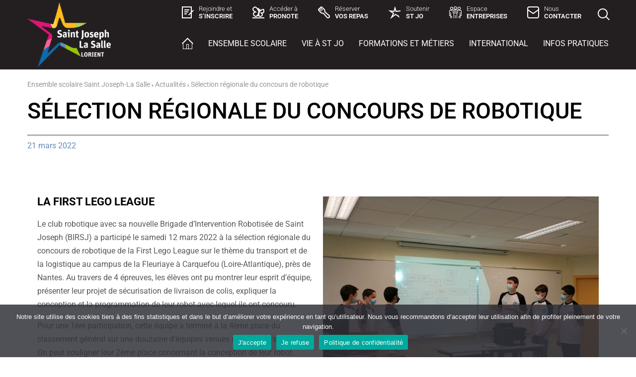

--- FILE ---
content_type: text/html; charset=UTF-8
request_url: https://www.st-joseph-lorient.org/actualites/selection-regionale-du-concours-de-robotique/
body_size: 31544
content:
<!DOCTYPE html>
<html class="no-js" lang="fr-FR">

    <head>
        <meta charset="UTF-8">
        <meta http-equiv="X-UA-Compatible" content="IE=edge,chrome=1">
        <meta name="viewport" content="width=device-width, initial-scale=1.0">
                <meta name='robots' content='index, follow, max-image-preview:large, max-snippet:-1, max-video-preview:-1' />

	<!-- This site is optimized with the Yoast SEO plugin v26.6 - https://yoast.com/wordpress/plugins/seo/ -->
	<title>Sélection régionale du concours de robotique - Ensemble scolaire St Joseph-La Salle Lorient</title>
<style id="rocket-critical-css">:root{--blue:#007bff;--indigo:#6610f2;--purple:#6f42c1;--pink:#e83e8c;--red:#dc3545;--orange:#fd7e14;--yellow:#ffc107;--green:#28a745;--teal:#20c997;--cyan:#17a2b8;--white:#fff;--gray:#6c757d;--gray-dark:#343a40;--primary:#007bff;--secondary:#6c757d;--success:#28a745;--info:#17a2b8;--warning:#ffc107;--danger:#dc3545;--light:#f8f9fa;--dark:#343a40;--breakpoint-xs:0;--breakpoint-sm:576px;--breakpoint-md:768px;--breakpoint-lg:992px;--breakpoint-xl:1200px;--font-family-sans-serif:"Maven Pro", sans-serif;--font-family-monospace:SFMono-Regular, Menlo, Monaco, Consolas, "Liberation Mono", "Courier New", monospace}*,*::before,*::after{box-sizing:border-box}html{font-family:sans-serif;line-height:1.15;-webkit-text-size-adjust:100%}article,figure,header,main,nav,section{display:block}body{margin:0;font-family:"Maven Pro",sans-serif;font-size:1rem;font-weight:400;line-height:1.5;color:#000;text-align:left;background-color:#fff}h1,h2{margin-top:0;margin-bottom:.5rem}p{margin-top:0;margin-bottom:1rem}ul{margin-top:0;margin-bottom:1rem}ul ul{margin-bottom:0}strong{font-weight:bolder}a{color:#007bff;text-decoration:none;background-color:transparent}figure{margin:0 0 1rem}img{vertical-align:middle;border-style:none}label{display:inline-block;margin-bottom:.5rem}button{border-radius:0}input,button,textarea{margin:0;font-family:inherit;font-size:inherit;line-height:inherit}button,input{overflow:visible}button{text-transform:none}button,[type="button"],[type="submit"]{-webkit-appearance:button}button::-moz-focus-inner,[type="button"]::-moz-focus-inner,[type="submit"]::-moz-focus-inner{padding:0;border-style:none}textarea{overflow:auto;resize:vertical}[type="search"]{outline-offset:-2px;-webkit-appearance:none}[type="search"]::-webkit-search-decoration{-webkit-appearance:none}::-webkit-file-upload-button{font:inherit;-webkit-appearance:button}h1,h2{margin-bottom:.5rem;font-weight:500;line-height:1.2}h1{font-size:2.5rem}h2{font-size:2rem}.btn,#site-header.header_1 #site-header-main #open-menu,#site-header.header_1 #site-header-main #site-primary-nav #back-menu,#site-header.header_1 #site-header-main #site-primary-nav #close-menu{display:inline-block;font-weight:400;color:#000;text-align:center;vertical-align:middle;background-color:transparent;border:1px solid transparent;padding:.375rem .75rem;font-size:1rem;line-height:1.5;border-radius:.25rem}.fas{-moz-osx-font-smoothing:grayscale;-webkit-font-smoothing:antialiased;display:inline-block;font-style:normal;font-variant:normal;text-rendering:auto;line-height:1}.fa-angle-right:before{content:"\f105"}.fa-arrow-circle-up:before{content:"\f0aa"}@font-face{font-family:'Font Awesome 5 Free';font-style:normal;font-weight:400;font-display:swap;src:url(https://www.st-joseph-lorient.org/wp-content/themes/dmu-child/_dev/node_modules/@fortawesome/fontawesome-free/webfonts/fa-regular-400.eot);src:url(https://www.st-joseph-lorient.org/wp-content/themes/dmu-child/_dev/node_modules/@fortawesome/fontawesome-free/webfonts/fa-regular-400.eot?#iefix) format("embedded-opentype"),url(https://www.st-joseph-lorient.org/wp-content/themes/dmu-child/_dev/node_modules/@fortawesome/fontawesome-free/webfonts/fa-regular-400.woff2) format("woff2"),url(https://www.st-joseph-lorient.org/wp-content/themes/dmu-child/_dev/node_modules/@fortawesome/fontawesome-free/webfonts/fa-regular-400.woff) format("woff"),url(https://www.st-joseph-lorient.org/wp-content/themes/dmu-child/_dev/node_modules/@fortawesome/fontawesome-free/webfonts/fa-regular-400.ttf) format("truetype"),url(https://www.st-joseph-lorient.org/wp-content/themes/dmu-child/_dev/node_modules/@fortawesome/fontawesome-free/webfonts/fa-regular-400.svg#fontawesome) format("svg")}@font-face{font-family:'Font Awesome 5 Free';font-style:normal;font-weight:900;font-display:swap;src:url(https://www.st-joseph-lorient.org/wp-content/themes/dmu-child/_dev/node_modules/@fortawesome/fontawesome-free/webfonts/fa-solid-900.eot);src:url(https://www.st-joseph-lorient.org/wp-content/themes/dmu-child/_dev/node_modules/@fortawesome/fontawesome-free/webfonts/fa-solid-900.eot?#iefix) format("embedded-opentype"),url(https://www.st-joseph-lorient.org/wp-content/themes/dmu-child/_dev/node_modules/@fortawesome/fontawesome-free/webfonts/fa-solid-900.woff2) format("woff2"),url(https://www.st-joseph-lorient.org/wp-content/themes/dmu-child/_dev/node_modules/@fortawesome/fontawesome-free/webfonts/fa-solid-900.woff) format("woff"),url(https://www.st-joseph-lorient.org/wp-content/themes/dmu-child/_dev/node_modules/@fortawesome/fontawesome-free/webfonts/fa-solid-900.ttf) format("truetype"),url(https://www.st-joseph-lorient.org/wp-content/themes/dmu-child/_dev/node_modules/@fortawesome/fontawesome-free/webfonts/fa-solid-900.svg#fontawesome) format("svg")}.fas{font-family:'Font Awesome 5 Free';font-weight:900}.inner,#site-header.header_1 #site-header-main{max-width:1200px;margin:0 auto;padding:0 15px;position:relative}#back-to-top{display:none}#site-header.header_1 #site-header-topbar ul{list-style:none;margin:0;padding:0;display:flex;justify-content:flex-end;z-index:1}#site-header.header_1 #site-header-topbar ul li.widget_search form.search-form{position:relative}#site-header.header_1 #site-header-topbar ul li.widget_search form.search-form label button{color:white}#site-header.header_1 #site-header-topbar ul li.widget_search form.search-form .searchform{display:none;position:absolute;top:55px;right:0;height:45px;box-shadow:0px 0px 5px 0px #231f20;border-radius:25px}#site-header.header_1 #site-header-topbar ul li.widget_search form.search-form .searchform .search-field{border:0;border-radius:25px 0 0 25px;padding-left:20px;background:white}#site-header.header_1 #site-header-topbar ul li.widget_search form.search-form .searchform .search-submit{border-radius:0 25px 25px 0;padding-right:20px;border:0}#site-header.header_1 #site-header-main{display:flex;align-items:center}#site-header.header_1 #site-header-main #site-title a{display:inline-block}#site-header.header_1 #site-header-main #open-menu{display:none}#site-header.header_1 #site-header-main #open-menu:before{content:'\f0c9';display:inline-block;font-family:Font Awesome\ 5 Free;font-weight:900;font-size:30px}#site-header.header_1 #site-header-main #site-primary-nav{margin-left:40px}#site-header.header_1 #site-header-main #site-primary-nav #back-menu,#site-header.header_1 #site-header-main #site-primary-nav #close-menu{display:none}#site-header.header_1 #site-header-main #site-primary-nav #back-menu:before,#site-header.header_1 #site-header-main #site-primary-nav #close-menu:before{content:'\f00d';display:inline-block;font-family:Font Awesome\ 5 Free;font-weight:900;font-size:30px}@media (min-width:992px){#site-header.header_1 #site-header-main #site-primary-nav .inner_full>ul{list-style:none;margin:0;padding:0;display:flex}#site-header.header_1 #site-header-main #site-primary-nav .inner_full>ul>li{margin:0 15px;position:relative}#site-header.header_1 #site-header-main #site-primary-nav .inner_full>ul>li:first-child{margin-left:0}#site-header.header_1 #site-header-main #site-primary-nav .inner_full>ul>li:last-child{margin-right:0}#site-header.header_1 #site-header-main #site-primary-nav .inner_full>ul>li a{padding:50px 0 40px;display:block}#site-header.header_1 #site-header-main #site-primary-nav .inner_full>ul>li>ul{position:absolute;left:0;flex-direction:column;background:white;display:none;list-style:none;margin:0;padding:0;z-index:999}#site-header.header_1 #site-header-main #site-primary-nav .inner_full>ul>li>ul li{margin:0 20px}#site-header.header_1 #site-header-main #site-primary-nav .inner_full>ul>li>ul li a{padding:15px}#site-header.header_1 #site-header-main #site-primary-nav .inner_full>ul.mega_menu>li{position:static}}@media (max-width:991px){#site-header.header_1 #site-header-main #site-title{order:1;flex:1;text-align:center}#site-header.header_1 #site-header-main #site-title a{padding:10px 0}#site-header.header_1 #site-header-main #site-title a img{max-height:50px;width:auto}#site-header.header_1 #site-header-main #open-menu{order:0;display:inline-block}#site-header.header_1 #site-header-main #site-primary-nav{margin:0;border-right:1px solid #ccc;position:fixed;height:100%;top:0;left:-300px;width:300px;background:white;z-index:1000}#site-header.header_1 #site-header-main #site-primary-nav #close-menu{display:block;float:right}#site-header.header_1 #site-header-main #site-primary-nav #close-menu:after{display:none;content:'';position:fixed;top:0;right:0;left:0px;width:100%;height:100%;z-index:1000}#site-header.header_1 #site-header-main #site-primary-nav .inner_full ul{clear:both;flex-direction:column;list-style:none;margin:0;padding:0}#site-header.header_1 #site-header-main #site-primary-nav .inner_full ul li{margin:0;padding:10px 20px}#site-header.header_1 #site-header-main #site-primary-nav .inner_full ul li a{padding:0;display:block}#site-header.header_1 #site-header-main #site-primary-nav .inner_full ul li ul{margin:0 0 5px;display:none}#site-header.header_1 #site-header-main #site-primary-nav .inner_full ul li ul li{padding:5px 0}#site-header.header_1 #site-header-main #site-primary-nav .inner_full ul li ul li:last-child{padding-bottom:0}#site-header.header_1 #site-header-main #site-primary-nav .inner_full ul li.menu-item-has-children>a{position:relative}#site-header.header_1 #site-header-main #site-primary-nav .inner_full ul li.menu-item-has-children>a:after{content:'\f107';font-weight:900;display:inline-block;font-family:'Font Awesome 5 Free';position:absolute;height:100%;right:0;color:#58595b;font-size:20px;line-height:100%;text-align:right}#site-header.header_1 #site-header-main #site-primary-nav.advanced{overflow:hidden}#site-header.header_1 #site-header-main #site-primary-nav.advanced .inner_full{position:relative}#site-header.header_1 #site-header-main #site-primary-nav.advanced .inner_full #back-menu{font-size:20px;font-weight:bold;align-items:center;float:left}#site-header.header_1 #site-header-main #site-primary-nav.advanced .inner_full #back-menu:before{content:'\f104';margin-right:5px}#site-header.header_1 #site-header-main #site-primary-nav.advanced .inner_full>ul li.menu-item-has-children>a:after{content:'\f105'}#site-header.header_1 #site-header-main #site-primary-nav.advanced .inner_full ul{position:absolute;width:300px;top:60px;height:100%;left:0;display:block}#site-header.header_1 #site-header-main #site-primary-nav.advanced .inner_full ul ul{top:0;left:300px;display:none}#site-header.header_1 #site-header-main #site-primary-nav.advanced .inner_full ul li{padding:10px 20px}#site-header.header_1 #site-header-main #site-primary-nav.advanced .inner_full ul li:last-child{padding-bottom:10px}#site-header.header_1 #site-header-main #site-primary-nav.advanced .inner_full ul.megamenu-elementor>li{padding:0}#site-header.header_1 #site-header-main #site-primary-nav.advanced .inner_full ul.megamenu-elementor>li .elementor .elementor-widget-wrap,#site-header.header_1 #site-header-main #site-primary-nav.advanced .inner_full ul.megamenu-elementor>li .elementor .elementor-widget,#site-header.header_1 #site-header-main #site-primary-nav.advanced .inner_full ul.megamenu-elementor>li .elementor .elementor-column,#site-header.header_1 #site-header-main #site-primary-nav.advanced .inner_full ul.megamenu-elementor>li .elementor .elementor-column-wrap{position:static}#site-header.header_1 #site-header-main #site-primary-nav.advanced .inner_full ul.megamenu-elementor>li .elementor .elementor-element-populated{padding:0}#site-header.header_1 #site-header-main #site-primary-nav.advanced .inner_full ul.megamenu-elementor>li .elementor .elementor-widget{margin:0}#site-header.header_1 #site-header-main #site-primary-nav.advanced .inner_full ul.megamenu-elementor>li .elementor .elementor-widget p{padding:10px 20px}#site-header.header_1 #site-header-main #site-primary-nav.advanced .inner_full ul.megamenu-elementor>li .elementor .elementor-widget.list{padding:0}}a{color:#231f20}body{font-family:'Roboto',sans-serif;color:#58595b}body.single #main{padding:0 0 90px}body.single #main header.page-header{background:#f0f4f6;padding:20px 0 40px;margin:0 0 30px}body.single #main header.page-header #breadcrumbs{font-size:14px}body.single #main header.page-header .page-title{font-size:50px;color:#231f20}@media (max-width:480px){body.single #main header.page-header .page-title{font-size:40px}}body.single #main .entry-content h2{color:#231f20;font-size:28px;font-weight:600}body.single #main .entry-content p,body.single #main .entry-content ul{line-height:1.7}body.single #main .entry-content ul{list-style:none}body.single #main .entry-content ul li:before{content:'\f111';display:inline-block;font-family:Font Awesome\ 5 Free;font-weight:900;font-size:6px;color:#231f20;position:relative;top:-2px;left:-10px}#site-header.header_1{background:#231f20;border-bottom:0}#site-header.header_1 #site-header-topbar .inner{position:relative}#site-header.header_1 #site-header-topbar .inner ul{position:absolute;top:10px;right:0}#site-header.header_1 #site-header-topbar .inner ul li.widget_text .textwidget{margin:0 20px}#site-header.header_1 #site-header-topbar .inner ul li.widget_text .textwidget p{margin:0;display:flex;align-items:center}#site-header.header_1 #site-header-topbar .inner ul li.widget_text .textwidget p img{margin-right:10px}#site-header.header_1 #site-header-topbar .inner ul li.widget_text .textwidget p a{display:inline-block;font-size:13px;color:white;line-height:15px;font-weight:300}#site-header.header_1 #site-header-topbar .inner ul li.widget_text .textwidget p a strong{text-transform:uppercase;font-weight:600}#site-header.header_1 #site-header-topbar .inner ul li.widget_search label{margin:0}#site-header.header_1 #site-header-topbar .inner ul li.widget_search label .toggle-search:before{content:'';display:block;background-image:url(https://www.st-joseph-lorient.org/wp-content/themes/dmu-child/img/topbar-chercher.png);background-repeat:no-repeat;width:24px;height:24px}#site-header.header_1 #site-header-topbar .inner ul li.widget_search label .toggle-search span{display:none}#site-header.header_1 #site-header-topbar .inner ul li.widget_search .searchform .search-submit{padding:0 20px;background:#668bb7}#site-header.header_1 #site-header-topbar .inner ul li.widget_search .searchform .search-submit span{display:none}#site-header.header_1 #site-header-topbar .inner ul li.widget_search .searchform .search-submit:before{content:'';display:block;background-image:url(https://www.st-joseph-lorient.org/wp-content/themes/dmu-child/img/topbar-chercher.png);background-repeat:no-repeat;width:24px;height:24px}#site-header.header_1 #site-header-main{align-items:flex-end;justify-content:space-between}#site-header.header_1 #site-header-main #site-title{padding:5px 0}#site-header.header_1 #site-header-main #site-primary-nav{margin:0}#site-header.header_1 #site-header-main #site-primary-nav .inner_full>ul>li>a{padding:0 0 40px;text-transform:uppercase;font-size:16px;color:white}@media (min-width:992px){#site-header.header_1 #site-header-main #site-title img{max-height:130px;width:auto}#site-header.header_1 #site-header-main #site-primary-nav .inner_full>ul>li>ul{background:#f2f3f2}#site-header.header_1 #site-header-main #site-primary-nav .inner_full>ul>li>ul>li{padding:20px 0}#site-header.header_1 #site-header-main #site-primary-nav .inner_full>ul>li>ul>li .elementor-widget-button a.elementor-button{white-space:normal;background:#668bb7;color:white;font-size:18px;font-weight:400;padding:15px 30px;text-transform:uppercase;text-align:left}#site-header.header_1 #site-header-main #site-primary-nav .inner_full>ul>li>ul>li .elementor-widget-button a.elementor-button .elementor-button-content-wrapper{justify-content:space-between;align-items:center}#site-header.header_1 #site-header-main #site-primary-nav .inner_full>ul>li>ul>li .elementor-widget-button a.elementor-button .elementor-button-content-wrapper .elementor-button-text{flex-grow:0}#site-header.header_1 #site-header-main #site-primary-nav .inner_full>ul>li>ul>li .elementor-widget-button a.elementor-button .elementor-button-content-wrapper:after{content:'';display:inline-block;background-image:url(https://www.st-joseph-lorient.org/wp-content/themes/dmu-child/img/btn-arrow-white.png);width:10px;height:16px;order:11;margin-left:5px}#site-header.header_1 #site-header-main #site-primary-nav .inner_full>ul>li>ul>li .elementor-widget-button.elementor-button-info a.elementor-button{background:white;color:#58595b}#site-header.header_1 #site-header-main #site-primary-nav .inner_full>ul>li>ul>li .elementor-widget-button.elementor-button-info a.elementor-button .elementor-button-content-wrapper:after{background-image:url(https://www.st-joseph-lorient.org/wp-content/themes/dmu-child/img/btn-arrow-blue.png)}#site-header.header_1 #site-header-main #site-primary-nav .inner_full>ul>li>ul>li .elementor-widget-text-editor ul{list-style:none;margin:0;padding:0}#site-header.header_1 #site-header-main #site-primary-nav .inner_full>ul>li>ul>li .elementor-widget-text-editor ul li{font-size:13px;color:black}#site-header.header_1 #site-header-main #site-primary-nav .inner_full>ul>li>ul>li .elementor-widget-text-editor ul li:before{content:'\f105';display:inline-block;font-family:Font Awesome\ 5 Free;font-weight:900;color:#668bb7;margin-right:5px}#site-header.header_1 #site-header-main #site-primary-nav .inner_full>ul>li>ul>li .elementor-widget-text-editor ul li a{padding:0;display:inline;font-size:13px;color:black}#site-header.header_1 #site-header-main #site-primary-nav .inner_full>ul>li>ul>li .elementor-widget-heading{margin:0}#site-header.header_1 #site-header-main #site-primary-nav .inner_full>ul>li>ul>li .elementor-widget-heading p{color:#231f20;font-weight:500;font-size:15px;text-transform:uppercase}#site-header.header_1 #site-header-main #site-primary-nav .inner_full>ul>li>ul>li .megamenu-heading .elementor-widget-heading p{font-size:25px;font-weight:400;color:#668bb7;text-transform:uppercase}#site-header.header_1 #site-header-main #site-primary-nav .inner_full>ul>li>ul.megamenu-elementor{width:100%}#site-header.header_1 #site-header-main #site-primary-nav .inner_full>ul>li#menu-item-26>a>span{display:none}#site-header.header_1 #site-header-main #site-primary-nav .inner_full>ul>li#menu-item-26>a:before{content:'';display:block;background-image:url(https://www.st-joseph-lorient.org/wp-content/themes/dmu-child/img/menu_home.png);width:23px;height:23px}}@media (max-width:991px){#site-header.header_1 #site-header-main #site-title{text-align:left}#site-header.header_1 #site-header-main #site-title a{padding:0}#site-header.header_1 #site-header-main #site-title a img{max-height:100px;width:auto}#site-header.header_1 #site-header-main #open-menu{color:white!important;order:1}#site-header.header_1 #site-header-main #open-menu:before{font-size:30px}#site-header.header_1 #site-header-main #site-primary-nav{background:#f2f3f2;border:0}#site-header.header_1 #site-header-main #site-primary-nav #back-menu,#site-header.header_1 #site-header-main #site-primary-nav #close-menu{color:#231f20!important}#site-header.header_1 #site-header-main #site-primary-nav .inner_full ul li{border-bottom:1px solid #d1d3d4}#site-header.header_1 #site-header-main #site-primary-nav .inner_full ul li:first-child{border-top:1px solid #d1d3d4}#site-header.header_1 #site-header-main #site-primary-nav .inner_full ul li a{padding:0;text-transform:uppercase;font-size:16px;color:#231f20;font-weight:400;line-height:1.1}#site-header.header_1 #site-header-main #site-primary-nav .inner_full ul li .elementor .elementor-widget-heading{border-bottom:1px solid #d1d3d4}#site-header.header_1 #site-header-main #site-primary-nav .inner_full ul li .elementor .elementor-widget-button a.elementor-button{white-space:normal;background:#668bb7;color:white;font-size:18px;font-weight:400;padding:15px 30px;text-transform:uppercase;text-align:left}#site-header.header_1 #site-header-main #site-primary-nav .inner_full ul li .elementor .elementor-widget-button a.elementor-button .elementor-button-content-wrapper{justify-content:space-between;align-items:center}#site-header.header_1 #site-header-main #site-primary-nav .inner_full ul li .elementor .elementor-widget-button a.elementor-button .elementor-button-content-wrapper .elementor-button-text{flex-grow:0}#site-header.header_1 #site-header-main #site-primary-nav .inner_full ul li .elementor .elementor-widget-button a.elementor-button .elementor-button-content-wrapper:after{content:'';display:inline-block;background-image:url(https://www.st-joseph-lorient.org/wp-content/themes/dmu-child/img/btn-arrow-white.png);width:10px;height:16px;order:11;margin-left:5px}#site-header.header_1 #site-header-main #site-primary-nav .inner_full ul li .elementor .elementor-widget-button.elementor-button-info a.elementor-button{background:white;color:#58595b}#site-header.header_1 #site-header-main #site-primary-nav .inner_full ul li .elementor .elementor-widget-button.elementor-button-info a.elementor-button .elementor-button-content-wrapper:after{background-image:url(https://www.st-joseph-lorient.org/wp-content/themes/dmu-child/img/btn-arrow-blue.png)}#site-header.header_1 #site-header-main #site-primary-nav .inner_full ul li .elementor .elementor-widget-button a.elementor-button .elementor-button-content-wrapper{text-align:center}#site-header.header_1 #site-header-main #site-primary-nav .inner_full ul li .elementor .elementor-widget-button a.elementor-button .elementor-button-content-wrapper .elementor-button-text{flex:1}#site-header.header_1 #site-header-main #site-primary-nav .inner_full ul li .elementor .elementor-widget-button a.elementor-button .elementor-button-content-wrapper:after{display:none}#site-header.header_1 #site-header-main #site-primary-nav .inner_full ul li .elementor .elementor-widget-button.elementor-button-info a{box-shadow:0px 0px 5px 1px #eaebeb}#site-header.header_1 #site-header-main #site-primary-nav .inner_full ul li .elementor-39 .elementor-widget-heading .elementor-widget-container{padding:0}#site-header.header_1 #site-header-main #site-primary-nav .inner_full ul li .elementor-39 .elementor-widget-heading .elementor-widget-container .elementor-heading-title{text-transform:uppercase;text-align:center;font-weight:bold}#site-header.header_1 #site-header-main #site-primary-nav .inner_full ul li .elementor-39 ul{position:static;display:block}#site-header.header_1 #site-header-main #site-primary-nav .inner_full ul li .elementor-39 ul li:first-child{border-top:0}#site-header.header_1 #site-header-main #site-primary-nav .inner_full ul li .elementor-39 ul li a{text-transform:unset;font-size:14px}}#site-footer.footer_1 #site-footer-main a{color:black}#cookie-notice .cn-button{background-color:#668bb7}.grecaptcha-badge{display:none!important}body.single-post #main{padding:0}body.single-post #main article.post header.page-header{background:transparent;margin:0 0 10px}body.single-post #main article.post header.page-header #breadcrumbs{color:#939598;font-size:14px}body.single-post #main article.post header.page-header #breadcrumbs .fas{font-size:8px}body.single-post #main article.post header.page-header #breadcrumbs a{color:#939598}body.single-post #main article.post header.page-header .page-title{text-transform:uppercase;font-size:45px;color:black;border-bottom:3px solid #b0b0b0;padding-bottom:20px}@media (max-width:480px){body.single-post #main article.post header.page-header .page-title{font-size:35px}}body.single-post #main article.post .elementor-widget h2{font-size:30px;font-weight:400;color:black;text-transform:uppercase}@media (max-width:480px){body.single-post #main article.post .elementor-widget h2{font-size:25px}}body.single-post #main article.post .elementor-widget ul li{padding:5px 0}body.single-post #main article.post .elementor-widget p,body.single-post #main article.post .elementor-widget ul{margin:0 0 16px}body.single-post #main article.post .elementor-widget p:last-child{margin:0}body.single-post #main article.post .elementor-widget figure img{margin-bottom:5px}body.single #main header.page-header{margin:0}body.single #main header.page-header .entry-meta{color:#668bb7}#cookie-notice{position:fixed;min-width:100%;height:auto;z-index:100000;font-size:13px;letter-spacing:0;line-height:20px;left:0;text-align:center;font-weight:400;font-family:-apple-system,BlinkMacSystemFont,Arial,Roboto,"Helvetica Neue",sans-serif}#cookie-notice,#cookie-notice *{-webkit-box-sizing:border-box;-moz-box-sizing:border-box;box-sizing:border-box}#cookie-notice .cookie-notice-container{display:block}.cn-position-bottom{bottom:0}.cookie-notice-container{padding:15px 30px;text-align:center;width:100%;z-index:2}.cn-close-icon{position:absolute;right:15px;top:50%;margin-top:-10px;width:15px;height:15px;opacity:.5;padding:10px;outline:none}.cn-close-icon:before,.cn-close-icon:after{position:absolute;content:' ';height:15px;width:2px;top:3px;background-color:#fff}.cn-close-icon:before{transform:rotate(45deg)}.cn-close-icon:after{transform:rotate(-45deg)}#cookie-notice .cn-button{margin:0 0 0 10px}.cn-button.bootstrap{font-family:-apple-system,BlinkMacSystemFont,Arial,Roboto,"Helvetica Neue",sans-serif;font-weight:400;font-size:13px;letter-spacing:.25px;line-height:20px;margin:0;text-align:center;text-transform:none;display:inline-block;touch-action:manipulation;white-space:nowrap;outline:none;box-shadow:none;text-shadow:none;border:none;-webkit-border-radius:3px;-moz-border-radius:3px;border-radius:3px;text-decoration:none;padding:8.5px 10px;line-height:1}.cn-button.bootstrap{color:#fff;background:#20C19E}.cn-text-container{margin:0 0 6px 0}.cn-text-container,.cn-buttons-container{display:inline-block}#cookie-notice.cookie-notice-visible.cn-effect-fade{-webkit-animation-name:fadeIn;animation-name:fadeIn}#cookie-notice.cn-effect-fade{-webkit-animation-name:fadeOut;animation-name:fadeOut}@-webkit-keyframes fadeIn{from{opacity:0}to{opacity:1}}@keyframes fadeIn{from{opacity:0}to{opacity:1}}@-webkit-keyframes fadeOut{from{opacity:1}to{opacity:0}}@keyframes fadeOut{from{opacity:1}to{opacity:0}}@media all and (max-width:900px){.cookie-notice-container #cn-notice-text{display:block}.cookie-notice-container #cn-notice-buttons{display:block}#cookie-notice .cn-button{margin:0 5px 5px 5px}}@media all and (max-width:480px){.cookie-notice-container{padding:15px 25px}}@keyframes fadeIn{from{opacity:0}to{opacity:1}}.elementor-column-gap-default>.elementor-row>.elementor-column>.elementor-element-populated{padding:10px}@media (max-width:767px){.elementor-column{width:100%}}.elementor-screen-only{position:absolute;top:-10000em;width:1px;height:1px;margin:-1px;padding:0;overflow:hidden;clip:rect(0,0,0,0);border:0}.elementor-clearfix:after{content:"";display:block;clear:both;width:0;height:0}.elementor{-webkit-hyphens:manual;-ms-hyphens:manual;hyphens:manual}.elementor *,.elementor :after,.elementor :before{-webkit-box-sizing:border-box;box-sizing:border-box}.elementor a{-webkit-box-shadow:none;box-shadow:none;text-decoration:none}.elementor img{height:auto;max-width:100%;border:none;-webkit-border-radius:0;border-radius:0;-webkit-box-shadow:none;box-shadow:none}.elementor .elementor-widget:not(.elementor-widget-text-editor):not(.elementor-widget-theme-post-content) figure{margin:0}.elementor-align-center{text-align:center}.elementor-align-center .elementor-button{width:auto}@media (max-width:767px){.elementor-mobile-align-center{text-align:center}.elementor-mobile-align-center .elementor-button{width:auto}}:root{--page-title-display:block}.elementor-section{position:relative}.elementor-section .elementor-container{display:-webkit-box;display:-ms-flexbox;display:flex;margin-right:auto;margin-left:auto;position:relative}@media (max-width:1024px){.elementor-section .elementor-container{-ms-flex-wrap:wrap;flex-wrap:wrap}}.elementor-section.elementor-section-boxed>.elementor-container{max-width:1140px}.elementor-row{width:100%;display:-webkit-box;display:-ms-flexbox;display:flex}@media (max-width:1024px){.elementor-row{-ms-flex-wrap:wrap;flex-wrap:wrap}}.elementor-widget-wrap{position:relative;width:100%;-ms-flex-wrap:wrap;flex-wrap:wrap;-ms-flex-line-pack:start;align-content:flex-start}.elementor:not(.elementor-bc-flex-widget) .elementor-widget-wrap{display:-webkit-box;display:-ms-flexbox;display:flex}.elementor-widget-wrap>.elementor-element{width:100%}.elementor-widget{position:relative}.elementor-widget:not(:last-child){margin-bottom:20px}.elementor-column{min-height:1px}.elementor-column,.elementor-column-wrap{position:relative;display:-webkit-box;display:-ms-flexbox;display:flex}.elementor-column-wrap{width:100%}@media (min-width:768px){.elementor-column.elementor-col-33{width:33.333%}.elementor-column.elementor-col-50{width:50%}.elementor-column.elementor-col-100{width:100%}}@media (max-width:767px){.elementor-column{width:100%}}@media (min-width:1025px){#elementor-device-mode:after{content:"desktop"}}@media (min-width:768px) and (max-width:1024px){#elementor-device-mode:after{content:"tablet"}}@media (max-width:767px){#elementor-device-mode:after{content:"mobile"}}.elementor-button{display:inline-block;line-height:1;background-color:#818a91;font-size:15px;padding:12px 24px;-webkit-border-radius:3px;border-radius:3px;color:#fff;fill:#fff;text-align:center}.elementor-button:visited{color:#fff}.elementor-button-content-wrapper{display:-webkit-box;display:-ms-flexbox;display:flex;-webkit-box-pack:center;-ms-flex-pack:center;justify-content:center}.elementor-button-text{-webkit-box-flex:1;-ms-flex-positive:1;flex-grow:1;-webkit-box-ordinal-group:11;-ms-flex-order:10;order:10;display:inline-block}.elementor-button span{text-decoration:inherit}.elementor-element.elementor-button-info .elementor-button{background-color:#5bc0de}.elementor-heading-title{padding:0;margin:0;line-height:1}.elementor-widget-image{text-align:center}.elementor-widget-image .elementor-image img{vertical-align:middle;display:inline-block}@media (max-width:767px){.elementor .elementor-hidden-phone{display:none}}@media (min-width:768px) and (max-width:1024px){.elementor .elementor-hidden-tablet{display:none}}.elementor-kit-8{--e-global-color-primary:#668BB7;--e-global-color-secondary:#54595F;--e-global-color-text:#58595B;--e-global-color-accent:#61CE70;--e-global-color-38b9b5b:#F7F8F8;--e-global-color-f1c9eff:#B0B0B0;--e-global-color-033c47d:#43B8E6;--e-global-typography-primary-font-family:"Roboto";--e-global-typography-primary-font-weight:600;--e-global-typography-secondary-font-family:"Roboto Slab";--e-global-typography-secondary-font-weight:400;--e-global-typography-text-font-family:"Roboto";--e-global-typography-text-font-weight:400;--e-global-typography-accent-font-family:"Roboto";--e-global-typography-accent-font-weight:500}.elementor-section.elementor-section-boxed>.elementor-container{max-width:1170px}.elementor-widget:not(:last-child){margin-bottom:20px}@media (max-width:1024px){.elementor-section.elementor-section-boxed>.elementor-container{max-width:1025px}}@media (max-width:767px){.elementor-section.elementor-section-boxed>.elementor-container{max-width:768px}}.fas{-moz-osx-font-smoothing:grayscale;-webkit-font-smoothing:antialiased;display:inline-block;font-style:normal;font-variant:normal;text-rendering:auto;line-height:1}.fa-angle-right:before{content:"\f105"}.fa-arrow-circle-up:before{content:"\f0aa"}@font-face{font-family:"Font Awesome 5 Free";font-style:normal;font-weight:400;font-display:swap;src:url(https://www.st-joseph-lorient.org/wp-content/plugins/elementor/assets/lib/font-awesome/webfonts/fa-regular-400.eot);src:url(https://www.st-joseph-lorient.org/wp-content/plugins/elementor/assets/lib/font-awesome/webfonts/fa-regular-400.eot?#iefix) format("embedded-opentype"),url(https://www.st-joseph-lorient.org/wp-content/plugins/elementor/assets/lib/font-awesome/webfonts/fa-regular-400.woff2) format("woff2"),url(https://www.st-joseph-lorient.org/wp-content/plugins/elementor/assets/lib/font-awesome/webfonts/fa-regular-400.woff) format("woff"),url(https://www.st-joseph-lorient.org/wp-content/plugins/elementor/assets/lib/font-awesome/webfonts/fa-regular-400.ttf) format("truetype"),url(https://www.st-joseph-lorient.org/wp-content/plugins/elementor/assets/lib/font-awesome/webfonts/fa-regular-400.svg#fontawesome) format("svg")}@font-face{font-family:"Font Awesome 5 Free";font-style:normal;font-weight:900;font-display:swap;src:url(https://www.st-joseph-lorient.org/wp-content/plugins/elementor/assets/lib/font-awesome/webfonts/fa-solid-900.eot);src:url(https://www.st-joseph-lorient.org/wp-content/plugins/elementor/assets/lib/font-awesome/webfonts/fa-solid-900.eot?#iefix) format("embedded-opentype"),url(https://www.st-joseph-lorient.org/wp-content/plugins/elementor/assets/lib/font-awesome/webfonts/fa-solid-900.woff2) format("woff2"),url(https://www.st-joseph-lorient.org/wp-content/plugins/elementor/assets/lib/font-awesome/webfonts/fa-solid-900.woff) format("woff"),url(https://www.st-joseph-lorient.org/wp-content/plugins/elementor/assets/lib/font-awesome/webfonts/fa-solid-900.ttf) format("truetype"),url(https://www.st-joseph-lorient.org/wp-content/plugins/elementor/assets/lib/font-awesome/webfonts/fa-solid-900.svg#fontawesome) format("svg")}.fas{font-family:"Font Awesome 5 Free"}.fas{font-weight:900}.elementor-4714 .elementor-element.elementor-element-7c4156f8{padding:0px 0px 20px 0px}@media (min-width:768px){.elementor-4714 .elementor-element.elementor-element-775d7a61{width:53.957%}.elementor-4714 .elementor-element.elementor-element-542cc1bf{width:46%}}@media (max-width:1024px) and (min-width:768px){.elementor-215 .elementor-element.elementor-element-314d696{width:100%}.elementor-215 .elementor-element.elementor-element-8c27317{width:100%}.elementor-215 .elementor-element.elementor-element-952648c{width:100%}}@media (max-width:1024px) and (min-width:768px){.elementor-1388 .elementor-element.elementor-element-d9ed46d{width:100%}.elementor-1388 .elementor-element.elementor-element-5e98feb{width:100%}.elementor-1388 .elementor-element.elementor-element-087b5fd{width:100%}}.elementor-39 .elementor-element.elementor-element-ae81f3a>.elementor-widget-container{padding:0px 0px 010px 0px}.elementor-39 .elementor-element.elementor-element-7de7e1e>.elementor-widget-container{padding:20px 0px 10px 0px}.elementor-39 .elementor-element.elementor-element-17711bc>.elementor-widget-container{padding:20px 0px 10px 0px}.elementor-39 .elementor-element.elementor-element-eefbbac>.elementor-widget-container{padding:0px 0px 10px 0px}.elementor-39 .elementor-element.elementor-element-589d362>.elementor-widget-container{padding:020px 0px 10px 0px}.elementor-39 .elementor-element.elementor-element-fc54ab7>.elementor-widget-container{padding:020px 0px 10px 0px}.elementor-39 .elementor-element.elementor-element-0170e44>.elementor-widget-container{padding:0px 0px 10px 0px}.elementor-39 .elementor-element.elementor-element-ea520ee>.elementor-widget-container{padding:20px 0px 10px 0px}.elementor-39 .elementor-element.elementor-element-427e840>.elementor-widget-container{padding:20px 0px 10px 0px}.elementor-39 .elementor-element.elementor-element-03e03ad>.elementor-widget-container{padding:20px 0px 10px 0px}.elementor-39 .elementor-element.elementor-element-cd5e288 .elementor-spacer-inner{height:20px}@media (min-width:768px){.elementor-39 .elementor-element.elementor-element-b8c87d8{width:33%}.elementor-39 .elementor-element.elementor-element-b57b235{width:33.332%}.elementor-39 .elementor-element.elementor-element-3b49e1b{width:33%}}@media (max-width:1024px) and (min-width:768px){.elementor-39 .elementor-element.elementor-element-b8c87d8{width:100%}.elementor-39 .elementor-element.elementor-element-b57b235{width:100%}.elementor-39 .elementor-element.elementor-element-3b49e1b{width:100%}}@media (max-width:1024px) and (min-width:768px){.elementor-1398 .elementor-element.elementor-element-517ee722{width:100%}.elementor-1398 .elementor-element.elementor-element-36f9e043{width:100%}.elementor-1398 .elementor-element.elementor-element-5e7241c4{width:100%}}@media (max-width:1024px) and (min-width:768px){.elementor-49 .elementor-element.elementor-element-cd4938d{width:100%}.elementor-49 .elementor-element.elementor-element-c139c17{width:100%}.elementor-49 .elementor-element.elementor-element-5288f6b{width:100%}}</style>
	<link rel="canonical" href="https://www.st-joseph-lorient.org/actualites/selection-regionale-du-concours-de-robotique/" />
	<meta property="og:locale" content="fr_FR" />
	<meta property="og:type" content="article" />
	<meta property="og:title" content="Sélection régionale du concours de robotique - Ensemble scolaire St Joseph-La Salle Lorient" />
	<meta property="og:description" content="LA FIRST LEGO LEAGUE Le club robotique avec sa nouvelle&hellip;" />
	<meta property="og:url" content="https://www.st-joseph-lorient.org/actualites/selection-regionale-du-concours-de-robotique/" />
	<meta property="og:site_name" content="Ensemble scolaire St Joseph-La Salle Lorient" />
	<meta property="article:published_time" content="2022-03-21T15:44:22+00:00" />
	<meta property="article:modified_time" content="2024-10-22T12:30:44+00:00" />
	<meta property="og:image" content="https://www.st-joseph-lorient.org/wp-content/uploads/2022/03/IMG_20220312_100717.jpg" />
	<meta property="og:image:width" content="1200" />
	<meta property="og:image:height" content="900" />
	<meta property="og:image:type" content="image/jpeg" />
	<meta name="author" content="Sandrine COUM" />
	<meta name="twitter:card" content="summary_large_image" />
	<meta name="twitter:label1" content="Écrit par" />
	<meta name="twitter:data1" content="Sandrine COUM" />
	<meta name="twitter:label2" content="Durée de lecture estimée" />
	<meta name="twitter:data2" content="1 minute" />
	<script type="application/ld+json" class="yoast-schema-graph">{"@context":"https://schema.org","@graph":[{"@type":"Article","@id":"https://www.st-joseph-lorient.org/actualites/selection-regionale-du-concours-de-robotique/#article","isPartOf":{"@id":"https://www.st-joseph-lorient.org/actualites/selection-regionale-du-concours-de-robotique/"},"author":{"name":"Sandrine COUM","@id":"https://www.st-joseph-lorient.org/#/schema/person/e8e4d3e362ed33059de9f9176ca8726b"},"headline":"Sélection régionale du concours de robotique","datePublished":"2022-03-21T15:44:22+00:00","dateModified":"2024-10-22T12:30:44+00:00","mainEntityOfPage":{"@id":"https://www.st-joseph-lorient.org/actualites/selection-regionale-du-concours-de-robotique/"},"wordCount":149,"publisher":{"@id":"https://www.st-joseph-lorient.org/#organization"},"image":{"@id":"https://www.st-joseph-lorient.org/actualites/selection-regionale-du-concours-de-robotique/#primaryimage"},"thumbnailUrl":"https://www.st-joseph-lorient.org/wp-content/uploads/2022/03/IMG_20220312_100717.jpg","articleSection":["St Jo"],"inLanguage":"fr-FR"},{"@type":"WebPage","@id":"https://www.st-joseph-lorient.org/actualites/selection-regionale-du-concours-de-robotique/","url":"https://www.st-joseph-lorient.org/actualites/selection-regionale-du-concours-de-robotique/","name":"Sélection régionale du concours de robotique - Ensemble scolaire St Joseph-La Salle Lorient","isPartOf":{"@id":"https://www.st-joseph-lorient.org/#website"},"primaryImageOfPage":{"@id":"https://www.st-joseph-lorient.org/actualites/selection-regionale-du-concours-de-robotique/#primaryimage"},"image":{"@id":"https://www.st-joseph-lorient.org/actualites/selection-regionale-du-concours-de-robotique/#primaryimage"},"thumbnailUrl":"https://www.st-joseph-lorient.org/wp-content/uploads/2022/03/IMG_20220312_100717.jpg","datePublished":"2022-03-21T15:44:22+00:00","dateModified":"2024-10-22T12:30:44+00:00","breadcrumb":{"@id":"https://www.st-joseph-lorient.org/actualites/selection-regionale-du-concours-de-robotique/#breadcrumb"},"inLanguage":"fr-FR","potentialAction":[{"@type":"ReadAction","target":["https://www.st-joseph-lorient.org/actualites/selection-regionale-du-concours-de-robotique/"]}]},{"@type":"ImageObject","inLanguage":"fr-FR","@id":"https://www.st-joseph-lorient.org/actualites/selection-regionale-du-concours-de-robotique/#primaryimage","url":"https://www.st-joseph-lorient.org/wp-content/uploads/2022/03/IMG_20220312_100717.jpg","contentUrl":"https://www.st-joseph-lorient.org/wp-content/uploads/2022/03/IMG_20220312_100717.jpg","width":1200,"height":900},{"@type":"BreadcrumbList","@id":"https://www.st-joseph-lorient.org/actualites/selection-regionale-du-concours-de-robotique/#breadcrumb","itemListElement":[{"@type":"ListItem","position":1,"name":"Ensemble scolaire Saint Joseph-La Salle","item":"https://www.st-joseph-lorient.org/"},{"@type":"ListItem","position":2,"name":"Actualités","item":"https://www.st-joseph-lorient.org/actualites/"},{"@type":"ListItem","position":3,"name":"Sélection régionale du concours de robotique"}]},{"@type":"WebSite","@id":"https://www.st-joseph-lorient.org/#website","url":"https://www.st-joseph-lorient.org/","name":"Ensemble scolaire St Joseph-La Salle Lorient","description":"Ensemble Scolaire Saint Joseph-La Salle Lorient","publisher":{"@id":"https://www.st-joseph-lorient.org/#organization"},"potentialAction":[{"@type":"SearchAction","target":{"@type":"EntryPoint","urlTemplate":"https://www.st-joseph-lorient.org/?s={search_term_string}"},"query-input":{"@type":"PropertyValueSpecification","valueRequired":true,"valueName":"search_term_string"}}],"inLanguage":"fr-FR"},{"@type":"Organization","@id":"https://www.st-joseph-lorient.org/#organization","name":"Ensemble scolaire St Joseph-La Salle Lorient","url":"https://www.st-joseph-lorient.org/","logo":{"@type":"ImageObject","inLanguage":"fr-FR","@id":"https://www.st-joseph-lorient.org/#/schema/logo/image/","url":"https://www.st-joseph-lorient.org/wp-content/uploads/2020/10/logo-1.png","contentUrl":"https://www.st-joseph-lorient.org/wp-content/uploads/2020/10/logo-1.png","width":259,"height":200,"caption":"Ensemble scolaire St Joseph-La Salle Lorient"},"image":{"@id":"https://www.st-joseph-lorient.org/#/schema/logo/image/"}},{"@type":"Person","@id":"https://www.st-joseph-lorient.org/#/schema/person/e8e4d3e362ed33059de9f9176ca8726b","name":"Sandrine COUM","image":{"@type":"ImageObject","inLanguage":"fr-FR","@id":"https://www.st-joseph-lorient.org/#/schema/person/image/","url":"https://secure.gravatar.com/avatar/2b15ea3e3925e864fe3b78ea1f308949dfe4c2e7ae2bc9cef4da00dab6e12cfc?s=96&d=mm&r=g","contentUrl":"https://secure.gravatar.com/avatar/2b15ea3e3925e864fe3b78ea1f308949dfe4c2e7ae2bc9cef4da00dab6e12cfc?s=96&d=mm&r=g","caption":"Sandrine COUM"}}]}</script>
	<!-- / Yoast SEO plugin. -->


<link rel='dns-prefetch' href='//maps.googleapis.com' />

<link rel="alternate" title="oEmbed (JSON)" type="application/json+oembed" href="https://www.st-joseph-lorient.org/wp-json/oembed/1.0/embed?url=https%3A%2F%2Fwww.st-joseph-lorient.org%2Factualites%2Fselection-regionale-du-concours-de-robotique%2F" />
<link rel="alternate" title="oEmbed (XML)" type="text/xml+oembed" href="https://www.st-joseph-lorient.org/wp-json/oembed/1.0/embed?url=https%3A%2F%2Fwww.st-joseph-lorient.org%2Factualites%2Fselection-regionale-du-concours-de-robotique%2F&#038;format=xml" />
<style id='wp-img-auto-sizes-contain-inline-css' type='text/css'>
img:is([sizes=auto i],[sizes^="auto," i]){contain-intrinsic-size:3000px 1500px}
/*# sourceURL=wp-img-auto-sizes-contain-inline-css */
</style>
<link data-minify="1" rel='preload'  href='https://www.st-joseph-lorient.org/wp-content/cache/min/1/wp-content/plugins/dmu_form/css/style.css?ver=1767947893' data-rocket-async="style" as="style" onload="this.onload=null;this.rel='stylesheet'" onerror="this.removeAttribute('data-rocket-async')"  type='text/css' media='all' />
<style id='wp-emoji-styles-inline-css' type='text/css'>

	img.wp-smiley, img.emoji {
		display: inline !important;
		border: none !important;
		box-shadow: none !important;
		height: 1em !important;
		width: 1em !important;
		margin: 0 0.07em !important;
		vertical-align: -0.1em !important;
		background: none !important;
		padding: 0 !important;
	}
/*# sourceURL=wp-emoji-styles-inline-css */
</style>
<link rel='preload'  href='https://www.st-joseph-lorient.org/wp-includes/css/dist/components/style.min.css?ver=172390' data-rocket-async="style" as="style" onload="this.onload=null;this.rel='stylesheet'" onerror="this.removeAttribute('data-rocket-async')"  type='text/css' media='all' />
<link rel='preload'  href='https://www.st-joseph-lorient.org/wp-includes/css/dist/preferences/style.min.css?ver=172390' data-rocket-async="style" as="style" onload="this.onload=null;this.rel='stylesheet'" onerror="this.removeAttribute('data-rocket-async')"  type='text/css' media='all' />
<link rel='preload'  href='https://www.st-joseph-lorient.org/wp-includes/css/dist/block-editor/style.min.css?ver=172390' data-rocket-async="style" as="style" onload="this.onload=null;this.rel='stylesheet'" onerror="this.removeAttribute('data-rocket-async')"  type='text/css' media='all' />
<link data-minify="1" rel='preload'  href='https://www.st-joseph-lorient.org/wp-content/cache/min/1/wp-content/plugins/popup-maker/dist/packages/block-library-style.css?ver=1767947893' data-rocket-async="style" as="style" onload="this.onload=null;this.rel='stylesheet'" onerror="this.removeAttribute('data-rocket-async')"  type='text/css' media='all' />
<link rel='preload'  href='https://www.st-joseph-lorient.org/wp-content/plugins/cookie-notice/css/front.min.css?ver=2.5.11' data-rocket-async="style" as="style" onload="this.onload=null;this.rel='stylesheet'" onerror="this.removeAttribute('data-rocket-async')"  type='text/css' media='all' />
<link data-minify="1" rel='preload'  href='https://www.st-joseph-lorient.org/wp-content/cache/min/1/wp-content/plugins/the-events-calendar/build/css/tribe-events-single-skeleton.css?ver=1767947893' data-rocket-async="style" as="style" onload="this.onload=null;this.rel='stylesheet'" onerror="this.removeAttribute('data-rocket-async')"  type='text/css' media='all' />
<link data-minify="1" rel='preload'  href='https://www.st-joseph-lorient.org/wp-content/cache/min/1/wp-content/plugins/the-events-calendar/build/css/tribe-events-single-full.css?ver=1767947893' data-rocket-async="style" as="style" onload="this.onload=null;this.rel='stylesheet'" onerror="this.removeAttribute('data-rocket-async')"  type='text/css' media='all' />
<link data-minify="1" rel='preload'  href='https://www.st-joseph-lorient.org/wp-content/cache/min/1/wp-content/plugins/the-events-calendar/build/css/integrations/plugins/elementor/widgets/widget-base.css?ver=1767947893' data-rocket-async="style" as="style" onload="this.onload=null;this.rel='stylesheet'" onerror="this.removeAttribute('data-rocket-async')"  type='text/css' media='all' />
<link rel='preload'  href='https://www.st-joseph-lorient.org/wp-content/themes/dmu-child/vendor/select2/css/select2.min.css?ver=172390' data-rocket-async="style" as="style" onload="this.onload=null;this.rel='stylesheet'" onerror="this.removeAttribute('data-rocket-async')"  type='text/css' media='all' />
<link data-minify="1" rel='preload'  href='https://www.st-joseph-lorient.org/wp-content/cache/min/1/wp-content/themes/dmu-child/style.css?ver=1767947893' data-rocket-async="style" as="style" onload="this.onload=null;this.rel='stylesheet'" onerror="this.removeAttribute('data-rocket-async')"  type='text/css' media='all' />
<link data-minify="1" rel='preload'  href='https://www.st-joseph-lorient.org/wp-content/cache/min/1/wp-content/plugins/graphina-elementor-charts-and-graphs/assets/css/graphina-chart.css?ver=1767947893' data-rocket-async="style" as="style" onload="this.onload=null;this.rel='stylesheet'" onerror="this.removeAttribute('data-rocket-async')"  type='text/css' media='all' />
<link data-minify="1" rel='preload'  href='https://www.st-joseph-lorient.org/wp-content/cache/min/1/wp-content/plugins/elementor/assets/lib/eicons/css/elementor-icons.min.css?ver=1767947894' data-rocket-async="style" as="style" onload="this.onload=null;this.rel='stylesheet'" onerror="this.removeAttribute('data-rocket-async')"  type='text/css' media='all' />
<link rel='preload'  href='https://www.st-joseph-lorient.org/wp-content/plugins/elementor/assets/css/frontend.min.css?ver=3.34.0' data-rocket-async="style" as="style" onload="this.onload=null;this.rel='stylesheet'" onerror="this.removeAttribute('data-rocket-async')"  type='text/css' media='all' />
<style id='elementor-frontend-inline-css' type='text/css'>
@-webkit-keyframes ha_fadeIn{0%{opacity:0}to{opacity:1}}@keyframes ha_fadeIn{0%{opacity:0}to{opacity:1}}@-webkit-keyframes ha_zoomIn{0%{opacity:0;-webkit-transform:scale3d(.3,.3,.3);transform:scale3d(.3,.3,.3)}50%{opacity:1}}@keyframes ha_zoomIn{0%{opacity:0;-webkit-transform:scale3d(.3,.3,.3);transform:scale3d(.3,.3,.3)}50%{opacity:1}}@-webkit-keyframes ha_rollIn{0%{opacity:0;-webkit-transform:translate3d(-100%,0,0) rotate3d(0,0,1,-120deg);transform:translate3d(-100%,0,0) rotate3d(0,0,1,-120deg)}to{opacity:1}}@keyframes ha_rollIn{0%{opacity:0;-webkit-transform:translate3d(-100%,0,0) rotate3d(0,0,1,-120deg);transform:translate3d(-100%,0,0) rotate3d(0,0,1,-120deg)}to{opacity:1}}@-webkit-keyframes ha_bounce{0%,20%,53%,to{-webkit-animation-timing-function:cubic-bezier(.215,.61,.355,1);animation-timing-function:cubic-bezier(.215,.61,.355,1)}40%,43%{-webkit-transform:translate3d(0,-30px,0) scaleY(1.1);transform:translate3d(0,-30px,0) scaleY(1.1);-webkit-animation-timing-function:cubic-bezier(.755,.05,.855,.06);animation-timing-function:cubic-bezier(.755,.05,.855,.06)}70%{-webkit-transform:translate3d(0,-15px,0) scaleY(1.05);transform:translate3d(0,-15px,0) scaleY(1.05);-webkit-animation-timing-function:cubic-bezier(.755,.05,.855,.06);animation-timing-function:cubic-bezier(.755,.05,.855,.06)}80%{-webkit-transition-timing-function:cubic-bezier(.215,.61,.355,1);transition-timing-function:cubic-bezier(.215,.61,.355,1);-webkit-transform:translate3d(0,0,0) scaleY(.95);transform:translate3d(0,0,0) scaleY(.95)}90%{-webkit-transform:translate3d(0,-4px,0) scaleY(1.02);transform:translate3d(0,-4px,0) scaleY(1.02)}}@keyframes ha_bounce{0%,20%,53%,to{-webkit-animation-timing-function:cubic-bezier(.215,.61,.355,1);animation-timing-function:cubic-bezier(.215,.61,.355,1)}40%,43%{-webkit-transform:translate3d(0,-30px,0) scaleY(1.1);transform:translate3d(0,-30px,0) scaleY(1.1);-webkit-animation-timing-function:cubic-bezier(.755,.05,.855,.06);animation-timing-function:cubic-bezier(.755,.05,.855,.06)}70%{-webkit-transform:translate3d(0,-15px,0) scaleY(1.05);transform:translate3d(0,-15px,0) scaleY(1.05);-webkit-animation-timing-function:cubic-bezier(.755,.05,.855,.06);animation-timing-function:cubic-bezier(.755,.05,.855,.06)}80%{-webkit-transition-timing-function:cubic-bezier(.215,.61,.355,1);transition-timing-function:cubic-bezier(.215,.61,.355,1);-webkit-transform:translate3d(0,0,0) scaleY(.95);transform:translate3d(0,0,0) scaleY(.95)}90%{-webkit-transform:translate3d(0,-4px,0) scaleY(1.02);transform:translate3d(0,-4px,0) scaleY(1.02)}}@-webkit-keyframes ha_bounceIn{0%,20%,40%,60%,80%,to{-webkit-animation-timing-function:cubic-bezier(.215,.61,.355,1);animation-timing-function:cubic-bezier(.215,.61,.355,1)}0%{opacity:0;-webkit-transform:scale3d(.3,.3,.3);transform:scale3d(.3,.3,.3)}20%{-webkit-transform:scale3d(1.1,1.1,1.1);transform:scale3d(1.1,1.1,1.1)}40%{-webkit-transform:scale3d(.9,.9,.9);transform:scale3d(.9,.9,.9)}60%{opacity:1;-webkit-transform:scale3d(1.03,1.03,1.03);transform:scale3d(1.03,1.03,1.03)}80%{-webkit-transform:scale3d(.97,.97,.97);transform:scale3d(.97,.97,.97)}to{opacity:1}}@keyframes ha_bounceIn{0%,20%,40%,60%,80%,to{-webkit-animation-timing-function:cubic-bezier(.215,.61,.355,1);animation-timing-function:cubic-bezier(.215,.61,.355,1)}0%{opacity:0;-webkit-transform:scale3d(.3,.3,.3);transform:scale3d(.3,.3,.3)}20%{-webkit-transform:scale3d(1.1,1.1,1.1);transform:scale3d(1.1,1.1,1.1)}40%{-webkit-transform:scale3d(.9,.9,.9);transform:scale3d(.9,.9,.9)}60%{opacity:1;-webkit-transform:scale3d(1.03,1.03,1.03);transform:scale3d(1.03,1.03,1.03)}80%{-webkit-transform:scale3d(.97,.97,.97);transform:scale3d(.97,.97,.97)}to{opacity:1}}@-webkit-keyframes ha_flipInX{0%{opacity:0;-webkit-transform:perspective(400px) rotate3d(1,0,0,90deg);transform:perspective(400px) rotate3d(1,0,0,90deg);-webkit-animation-timing-function:ease-in;animation-timing-function:ease-in}40%{-webkit-transform:perspective(400px) rotate3d(1,0,0,-20deg);transform:perspective(400px) rotate3d(1,0,0,-20deg);-webkit-animation-timing-function:ease-in;animation-timing-function:ease-in}60%{opacity:1;-webkit-transform:perspective(400px) rotate3d(1,0,0,10deg);transform:perspective(400px) rotate3d(1,0,0,10deg)}80%{-webkit-transform:perspective(400px) rotate3d(1,0,0,-5deg);transform:perspective(400px) rotate3d(1,0,0,-5deg)}}@keyframes ha_flipInX{0%{opacity:0;-webkit-transform:perspective(400px) rotate3d(1,0,0,90deg);transform:perspective(400px) rotate3d(1,0,0,90deg);-webkit-animation-timing-function:ease-in;animation-timing-function:ease-in}40%{-webkit-transform:perspective(400px) rotate3d(1,0,0,-20deg);transform:perspective(400px) rotate3d(1,0,0,-20deg);-webkit-animation-timing-function:ease-in;animation-timing-function:ease-in}60%{opacity:1;-webkit-transform:perspective(400px) rotate3d(1,0,0,10deg);transform:perspective(400px) rotate3d(1,0,0,10deg)}80%{-webkit-transform:perspective(400px) rotate3d(1,0,0,-5deg);transform:perspective(400px) rotate3d(1,0,0,-5deg)}}@-webkit-keyframes ha_flipInY{0%{opacity:0;-webkit-transform:perspective(400px) rotate3d(0,1,0,90deg);transform:perspective(400px) rotate3d(0,1,0,90deg);-webkit-animation-timing-function:ease-in;animation-timing-function:ease-in}40%{-webkit-transform:perspective(400px) rotate3d(0,1,0,-20deg);transform:perspective(400px) rotate3d(0,1,0,-20deg);-webkit-animation-timing-function:ease-in;animation-timing-function:ease-in}60%{opacity:1;-webkit-transform:perspective(400px) rotate3d(0,1,0,10deg);transform:perspective(400px) rotate3d(0,1,0,10deg)}80%{-webkit-transform:perspective(400px) rotate3d(0,1,0,-5deg);transform:perspective(400px) rotate3d(0,1,0,-5deg)}}@keyframes ha_flipInY{0%{opacity:0;-webkit-transform:perspective(400px) rotate3d(0,1,0,90deg);transform:perspective(400px) rotate3d(0,1,0,90deg);-webkit-animation-timing-function:ease-in;animation-timing-function:ease-in}40%{-webkit-transform:perspective(400px) rotate3d(0,1,0,-20deg);transform:perspective(400px) rotate3d(0,1,0,-20deg);-webkit-animation-timing-function:ease-in;animation-timing-function:ease-in}60%{opacity:1;-webkit-transform:perspective(400px) rotate3d(0,1,0,10deg);transform:perspective(400px) rotate3d(0,1,0,10deg)}80%{-webkit-transform:perspective(400px) rotate3d(0,1,0,-5deg);transform:perspective(400px) rotate3d(0,1,0,-5deg)}}@-webkit-keyframes ha_swing{20%{-webkit-transform:rotate3d(0,0,1,15deg);transform:rotate3d(0,0,1,15deg)}40%{-webkit-transform:rotate3d(0,0,1,-10deg);transform:rotate3d(0,0,1,-10deg)}60%{-webkit-transform:rotate3d(0,0,1,5deg);transform:rotate3d(0,0,1,5deg)}80%{-webkit-transform:rotate3d(0,0,1,-5deg);transform:rotate3d(0,0,1,-5deg)}}@keyframes ha_swing{20%{-webkit-transform:rotate3d(0,0,1,15deg);transform:rotate3d(0,0,1,15deg)}40%{-webkit-transform:rotate3d(0,0,1,-10deg);transform:rotate3d(0,0,1,-10deg)}60%{-webkit-transform:rotate3d(0,0,1,5deg);transform:rotate3d(0,0,1,5deg)}80%{-webkit-transform:rotate3d(0,0,1,-5deg);transform:rotate3d(0,0,1,-5deg)}}@-webkit-keyframes ha_slideInDown{0%{visibility:visible;-webkit-transform:translate3d(0,-100%,0);transform:translate3d(0,-100%,0)}}@keyframes ha_slideInDown{0%{visibility:visible;-webkit-transform:translate3d(0,-100%,0);transform:translate3d(0,-100%,0)}}@-webkit-keyframes ha_slideInUp{0%{visibility:visible;-webkit-transform:translate3d(0,100%,0);transform:translate3d(0,100%,0)}}@keyframes ha_slideInUp{0%{visibility:visible;-webkit-transform:translate3d(0,100%,0);transform:translate3d(0,100%,0)}}@-webkit-keyframes ha_slideInLeft{0%{visibility:visible;-webkit-transform:translate3d(-100%,0,0);transform:translate3d(-100%,0,0)}}@keyframes ha_slideInLeft{0%{visibility:visible;-webkit-transform:translate3d(-100%,0,0);transform:translate3d(-100%,0,0)}}@-webkit-keyframes ha_slideInRight{0%{visibility:visible;-webkit-transform:translate3d(100%,0,0);transform:translate3d(100%,0,0)}}@keyframes ha_slideInRight{0%{visibility:visible;-webkit-transform:translate3d(100%,0,0);transform:translate3d(100%,0,0)}}.ha_fadeIn{-webkit-animation-name:ha_fadeIn;animation-name:ha_fadeIn}.ha_zoomIn{-webkit-animation-name:ha_zoomIn;animation-name:ha_zoomIn}.ha_rollIn{-webkit-animation-name:ha_rollIn;animation-name:ha_rollIn}.ha_bounce{-webkit-transform-origin:center bottom;-ms-transform-origin:center bottom;transform-origin:center bottom;-webkit-animation-name:ha_bounce;animation-name:ha_bounce}.ha_bounceIn{-webkit-animation-name:ha_bounceIn;animation-name:ha_bounceIn;-webkit-animation-duration:.75s;-webkit-animation-duration:calc(var(--animate-duration)*.75);animation-duration:.75s;animation-duration:calc(var(--animate-duration)*.75)}.ha_flipInX,.ha_flipInY{-webkit-animation-name:ha_flipInX;animation-name:ha_flipInX;-webkit-backface-visibility:visible!important;backface-visibility:visible!important}.ha_flipInY{-webkit-animation-name:ha_flipInY;animation-name:ha_flipInY}.ha_swing{-webkit-transform-origin:top center;-ms-transform-origin:top center;transform-origin:top center;-webkit-animation-name:ha_swing;animation-name:ha_swing}.ha_slideInDown{-webkit-animation-name:ha_slideInDown;animation-name:ha_slideInDown}.ha_slideInUp{-webkit-animation-name:ha_slideInUp;animation-name:ha_slideInUp}.ha_slideInLeft{-webkit-animation-name:ha_slideInLeft;animation-name:ha_slideInLeft}.ha_slideInRight{-webkit-animation-name:ha_slideInRight;animation-name:ha_slideInRight}.ha-css-transform-yes{-webkit-transition-duration:var(--ha-tfx-transition-duration, .2s);transition-duration:var(--ha-tfx-transition-duration, .2s);-webkit-transition-property:-webkit-transform;transition-property:transform;transition-property:transform,-webkit-transform;-webkit-transform:translate(var(--ha-tfx-translate-x, 0),var(--ha-tfx-translate-y, 0)) scale(var(--ha-tfx-scale-x, 1),var(--ha-tfx-scale-y, 1)) skew(var(--ha-tfx-skew-x, 0),var(--ha-tfx-skew-y, 0)) rotateX(var(--ha-tfx-rotate-x, 0)) rotateY(var(--ha-tfx-rotate-y, 0)) rotateZ(var(--ha-tfx-rotate-z, 0));transform:translate(var(--ha-tfx-translate-x, 0),var(--ha-tfx-translate-y, 0)) scale(var(--ha-tfx-scale-x, 1),var(--ha-tfx-scale-y, 1)) skew(var(--ha-tfx-skew-x, 0),var(--ha-tfx-skew-y, 0)) rotateX(var(--ha-tfx-rotate-x, 0)) rotateY(var(--ha-tfx-rotate-y, 0)) rotateZ(var(--ha-tfx-rotate-z, 0))}.ha-css-transform-yes:hover{-webkit-transform:translate(var(--ha-tfx-translate-x-hover, var(--ha-tfx-translate-x, 0)),var(--ha-tfx-translate-y-hover, var(--ha-tfx-translate-y, 0))) scale(var(--ha-tfx-scale-x-hover, var(--ha-tfx-scale-x, 1)),var(--ha-tfx-scale-y-hover, var(--ha-tfx-scale-y, 1))) skew(var(--ha-tfx-skew-x-hover, var(--ha-tfx-skew-x, 0)),var(--ha-tfx-skew-y-hover, var(--ha-tfx-skew-y, 0))) rotateX(var(--ha-tfx-rotate-x-hover, var(--ha-tfx-rotate-x, 0))) rotateY(var(--ha-tfx-rotate-y-hover, var(--ha-tfx-rotate-y, 0))) rotateZ(var(--ha-tfx-rotate-z-hover, var(--ha-tfx-rotate-z, 0)));transform:translate(var(--ha-tfx-translate-x-hover, var(--ha-tfx-translate-x, 0)),var(--ha-tfx-translate-y-hover, var(--ha-tfx-translate-y, 0))) scale(var(--ha-tfx-scale-x-hover, var(--ha-tfx-scale-x, 1)),var(--ha-tfx-scale-y-hover, var(--ha-tfx-scale-y, 1))) skew(var(--ha-tfx-skew-x-hover, var(--ha-tfx-skew-x, 0)),var(--ha-tfx-skew-y-hover, var(--ha-tfx-skew-y, 0))) rotateX(var(--ha-tfx-rotate-x-hover, var(--ha-tfx-rotate-x, 0))) rotateY(var(--ha-tfx-rotate-y-hover, var(--ha-tfx-rotate-y, 0))) rotateZ(var(--ha-tfx-rotate-z-hover, var(--ha-tfx-rotate-z, 0)))}.happy-addon>.elementor-widget-container{word-wrap:break-word;overflow-wrap:break-word}.happy-addon>.elementor-widget-container,.happy-addon>.elementor-widget-container *{-webkit-box-sizing:border-box;box-sizing:border-box}.happy-addon:not(:has(.elementor-widget-container)),.happy-addon:not(:has(.elementor-widget-container)) *{-webkit-box-sizing:border-box;box-sizing:border-box;word-wrap:break-word;overflow-wrap:break-word}.happy-addon p:empty{display:none}.happy-addon .elementor-inline-editing{min-height:auto!important}.happy-addon-pro img{max-width:100%;height:auto;-o-object-fit:cover;object-fit:cover}.ha-screen-reader-text{position:absolute;overflow:hidden;clip:rect(1px,1px,1px,1px);margin:-1px;padding:0;width:1px;height:1px;border:0;word-wrap:normal!important;-webkit-clip-path:inset(50%);clip-path:inset(50%)}.ha-has-bg-overlay>.elementor-widget-container{position:relative;z-index:1}.ha-has-bg-overlay>.elementor-widget-container:before{position:absolute;top:0;left:0;z-index:-1;width:100%;height:100%;content:""}.ha-has-bg-overlay:not(:has(.elementor-widget-container)){position:relative;z-index:1}.ha-has-bg-overlay:not(:has(.elementor-widget-container)):before{position:absolute;top:0;left:0;z-index:-1;width:100%;height:100%;content:""}.ha-popup--is-enabled .ha-js-popup,.ha-popup--is-enabled .ha-js-popup img{cursor:-webkit-zoom-in!important;cursor:zoom-in!important}.mfp-wrap .mfp-arrow,.mfp-wrap .mfp-close{background-color:transparent}.mfp-wrap .mfp-arrow:focus,.mfp-wrap .mfp-close:focus{outline-width:thin}.ha-advanced-tooltip-enable{position:relative;cursor:pointer;--ha-tooltip-arrow-color:black;--ha-tooltip-arrow-distance:0}.ha-advanced-tooltip-enable .ha-advanced-tooltip-content{position:absolute;z-index:999;display:none;padding:5px 0;width:120px;height:auto;border-radius:6px;background-color:#000;color:#fff;text-align:center;opacity:0}.ha-advanced-tooltip-enable .ha-advanced-tooltip-content::after{position:absolute;border-width:5px;border-style:solid;content:""}.ha-advanced-tooltip-enable .ha-advanced-tooltip-content.no-arrow::after{visibility:hidden}.ha-advanced-tooltip-enable .ha-advanced-tooltip-content.show{display:inline-block;opacity:1}.ha-advanced-tooltip-enable.ha-advanced-tooltip-top .ha-advanced-tooltip-content,body[data-elementor-device-mode=tablet] .ha-advanced-tooltip-enable.ha-advanced-tooltip-tablet-top .ha-advanced-tooltip-content{top:unset;right:0;bottom:calc(101% + var(--ha-tooltip-arrow-distance));left:0;margin:0 auto}.ha-advanced-tooltip-enable.ha-advanced-tooltip-top .ha-advanced-tooltip-content::after,body[data-elementor-device-mode=tablet] .ha-advanced-tooltip-enable.ha-advanced-tooltip-tablet-top .ha-advanced-tooltip-content::after{top:100%;right:unset;bottom:unset;left:50%;border-color:var(--ha-tooltip-arrow-color) transparent transparent transparent;-webkit-transform:translateX(-50%);-ms-transform:translateX(-50%);transform:translateX(-50%)}.ha-advanced-tooltip-enable.ha-advanced-tooltip-bottom .ha-advanced-tooltip-content,body[data-elementor-device-mode=tablet] .ha-advanced-tooltip-enable.ha-advanced-tooltip-tablet-bottom .ha-advanced-tooltip-content{top:calc(101% + var(--ha-tooltip-arrow-distance));right:0;bottom:unset;left:0;margin:0 auto}.ha-advanced-tooltip-enable.ha-advanced-tooltip-bottom .ha-advanced-tooltip-content::after,body[data-elementor-device-mode=tablet] .ha-advanced-tooltip-enable.ha-advanced-tooltip-tablet-bottom .ha-advanced-tooltip-content::after{top:unset;right:unset;bottom:100%;left:50%;border-color:transparent transparent var(--ha-tooltip-arrow-color) transparent;-webkit-transform:translateX(-50%);-ms-transform:translateX(-50%);transform:translateX(-50%)}.ha-advanced-tooltip-enable.ha-advanced-tooltip-left .ha-advanced-tooltip-content,body[data-elementor-device-mode=tablet] .ha-advanced-tooltip-enable.ha-advanced-tooltip-tablet-left .ha-advanced-tooltip-content{top:50%;right:calc(101% + var(--ha-tooltip-arrow-distance));bottom:unset;left:unset;-webkit-transform:translateY(-50%);-ms-transform:translateY(-50%);transform:translateY(-50%)}.ha-advanced-tooltip-enable.ha-advanced-tooltip-left .ha-advanced-tooltip-content::after,body[data-elementor-device-mode=tablet] .ha-advanced-tooltip-enable.ha-advanced-tooltip-tablet-left .ha-advanced-tooltip-content::after{top:50%;right:unset;bottom:unset;left:100%;border-color:transparent transparent transparent var(--ha-tooltip-arrow-color);-webkit-transform:translateY(-50%);-ms-transform:translateY(-50%);transform:translateY(-50%)}.ha-advanced-tooltip-enable.ha-advanced-tooltip-right .ha-advanced-tooltip-content,body[data-elementor-device-mode=tablet] .ha-advanced-tooltip-enable.ha-advanced-tooltip-tablet-right .ha-advanced-tooltip-content{top:50%;right:unset;bottom:unset;left:calc(101% + var(--ha-tooltip-arrow-distance));-webkit-transform:translateY(-50%);-ms-transform:translateY(-50%);transform:translateY(-50%)}.ha-advanced-tooltip-enable.ha-advanced-tooltip-right .ha-advanced-tooltip-content::after,body[data-elementor-device-mode=tablet] .ha-advanced-tooltip-enable.ha-advanced-tooltip-tablet-right .ha-advanced-tooltip-content::after{top:50%;right:100%;bottom:unset;left:unset;border-color:transparent var(--ha-tooltip-arrow-color) transparent transparent;-webkit-transform:translateY(-50%);-ms-transform:translateY(-50%);transform:translateY(-50%)}body[data-elementor-device-mode=mobile] .ha-advanced-tooltip-enable.ha-advanced-tooltip-mobile-top .ha-advanced-tooltip-content{top:unset;right:0;bottom:calc(101% + var(--ha-tooltip-arrow-distance));left:0;margin:0 auto}body[data-elementor-device-mode=mobile] .ha-advanced-tooltip-enable.ha-advanced-tooltip-mobile-top .ha-advanced-tooltip-content::after{top:100%;right:unset;bottom:unset;left:50%;border-color:var(--ha-tooltip-arrow-color) transparent transparent transparent;-webkit-transform:translateX(-50%);-ms-transform:translateX(-50%);transform:translateX(-50%)}body[data-elementor-device-mode=mobile] .ha-advanced-tooltip-enable.ha-advanced-tooltip-mobile-bottom .ha-advanced-tooltip-content{top:calc(101% + var(--ha-tooltip-arrow-distance));right:0;bottom:unset;left:0;margin:0 auto}body[data-elementor-device-mode=mobile] .ha-advanced-tooltip-enable.ha-advanced-tooltip-mobile-bottom .ha-advanced-tooltip-content::after{top:unset;right:unset;bottom:100%;left:50%;border-color:transparent transparent var(--ha-tooltip-arrow-color) transparent;-webkit-transform:translateX(-50%);-ms-transform:translateX(-50%);transform:translateX(-50%)}body[data-elementor-device-mode=mobile] .ha-advanced-tooltip-enable.ha-advanced-tooltip-mobile-left .ha-advanced-tooltip-content{top:50%;right:calc(101% + var(--ha-tooltip-arrow-distance));bottom:unset;left:unset;-webkit-transform:translateY(-50%);-ms-transform:translateY(-50%);transform:translateY(-50%)}body[data-elementor-device-mode=mobile] .ha-advanced-tooltip-enable.ha-advanced-tooltip-mobile-left .ha-advanced-tooltip-content::after{top:50%;right:unset;bottom:unset;left:100%;border-color:transparent transparent transparent var(--ha-tooltip-arrow-color);-webkit-transform:translateY(-50%);-ms-transform:translateY(-50%);transform:translateY(-50%)}body[data-elementor-device-mode=mobile] .ha-advanced-tooltip-enable.ha-advanced-tooltip-mobile-right .ha-advanced-tooltip-content{top:50%;right:unset;bottom:unset;left:calc(101% + var(--ha-tooltip-arrow-distance));-webkit-transform:translateY(-50%);-ms-transform:translateY(-50%);transform:translateY(-50%)}body[data-elementor-device-mode=mobile] .ha-advanced-tooltip-enable.ha-advanced-tooltip-mobile-right .ha-advanced-tooltip-content::after{top:50%;right:100%;bottom:unset;left:unset;border-color:transparent var(--ha-tooltip-arrow-color) transparent transparent;-webkit-transform:translateY(-50%);-ms-transform:translateY(-50%);transform:translateY(-50%)}body.elementor-editor-active .happy-addon.ha-gravityforms .gform_wrapper{display:block!important}.ha-scroll-to-top-wrap.ha-scroll-to-top-hide{display:none}.ha-scroll-to-top-wrap.edit-mode,.ha-scroll-to-top-wrap.single-page-off{display:none!important}.ha-scroll-to-top-button{position:fixed;right:15px;bottom:15px;z-index:9999;display:-webkit-box;display:-webkit-flex;display:-ms-flexbox;display:flex;-webkit-box-align:center;-webkit-align-items:center;align-items:center;-ms-flex-align:center;-webkit-box-pack:center;-ms-flex-pack:center;-webkit-justify-content:center;justify-content:center;width:50px;height:50px;border-radius:50px;background-color:#5636d1;color:#fff;text-align:center;opacity:1;cursor:pointer;-webkit-transition:all .3s;transition:all .3s}.ha-scroll-to-top-button i{color:#fff;font-size:16px}.ha-scroll-to-top-button:hover{background-color:#e2498a}
/*# sourceURL=elementor-frontend-inline-css */
</style>
<link rel='preload'  href='https://www.st-joseph-lorient.org/wp-content/uploads/elementor/css/post-8.css?ver=1767599792' data-rocket-async="style" as="style" onload="this.onload=null;this.rel='stylesheet'" onerror="this.removeAttribute('data-rocket-async')"  type='text/css' media='all' />
<link data-minify="1" rel='preload'  href='https://www.st-joseph-lorient.org/wp-content/cache/min/1/wp-content/plugins/elementor/assets/lib/font-awesome/css/all.min.css?ver=1767947894' data-rocket-async="style" as="style" onload="this.onload=null;this.rel='stylesheet'" onerror="this.removeAttribute('data-rocket-async')"  type='text/css' media='all' />
<link rel='preload'  href='https://www.st-joseph-lorient.org/wp-content/plugins/elementor/assets/lib/font-awesome/css/v4-shims.min.css?ver=3.34.0' data-rocket-async="style" as="style" onload="this.onload=null;this.rel='stylesheet'" onerror="this.removeAttribute('data-rocket-async')"  type='text/css' media='all' />
<link rel='preload'  href='https://www.st-joseph-lorient.org/wp-content/plugins/elementor/assets/css/widget-heading.min.css?ver=3.34.0' data-rocket-async="style" as="style" onload="this.onload=null;this.rel='stylesheet'" onerror="this.removeAttribute('data-rocket-async')"  type='text/css' media='all' />
<link rel='preload'  href='https://www.st-joseph-lorient.org/wp-content/plugins/elementor/assets/css/widget-image.min.css?ver=3.34.0' data-rocket-async="style" as="style" onload="this.onload=null;this.rel='stylesheet'" onerror="this.removeAttribute('data-rocket-async')"  type='text/css' media='all' />
<link rel='preload'  href='https://www.st-joseph-lorient.org/wp-content/uploads/elementor/css/post-5737.css?ver=1767599850' data-rocket-async="style" as="style" onload="this.onload=null;this.rel='stylesheet'" onerror="this.removeAttribute('data-rocket-async')"  type='text/css' media='all' />
<link data-minify="1" rel='preload'  href='https://www.st-joseph-lorient.org/wp-content/cache/min/1/wp-content/plugins/happy-elementor-addons/assets/fonts/style.min.css?ver=1767947893' data-rocket-async="style" as="style" onload="this.onload=null;this.rel='stylesheet'" onerror="this.removeAttribute('data-rocket-async')"  type='text/css' media='all' />
<link data-minify="1" rel='preload'  href='https://www.st-joseph-lorient.org/wp-content/cache/min/1/wp-content/plugins/elementor/assets/lib/font-awesome/css/font-awesome.min.css?ver=1767947893' data-rocket-async="style" as="style" onload="this.onload=null;this.rel='stylesheet'" onerror="this.removeAttribute('data-rocket-async')"  type='text/css' media='all' />
<link data-minify="1" rel='preload'  href='https://www.st-joseph-lorient.org/wp-content/cache/min/1/wp-content/uploads/elementor/google-fonts/css/roboto.css?ver=1767947894' data-rocket-async="style" as="style" onload="this.onload=null;this.rel='stylesheet'" onerror="this.removeAttribute('data-rocket-async')"  type='text/css' media='all' />
<link data-minify="1" rel='preload'  href='https://www.st-joseph-lorient.org/wp-content/cache/min/1/wp-content/uploads/elementor/google-fonts/css/robotoslab.css?ver=1767947894' data-rocket-async="style" as="style" onload="this.onload=null;this.rel='stylesheet'" onerror="this.removeAttribute('data-rocket-async')"  type='text/css' media='all' />
<script src="https://www.st-joseph-lorient.org/wp-includes/js/jquery/jquery.min.js?ver=3.7.1" id="jquery-core-js"></script>
<script src="https://www.st-joseph-lorient.org/wp-includes/js/jquery/jquery-migrate.min.js?ver=3.4.1" id="jquery-migrate-js"></script>
<script id="dmucaptcha-js-extra">
var dmucaptcha_ajax = {"ajax_url":"https://www.st-joseph-lorient.org/wp-admin/admin-ajax.php","nonce":"40f060f091"};
//# sourceURL=dmucaptcha-js-extra
</script>
<script src="https://www.st-joseph-lorient.org/wp-content/plugins/dmu_captcha/dmu_captcha.js?ver=172390" id="dmucaptcha-js"></script>
<script src="https://www.st-joseph-lorient.org/wp-content/plugins/dmu_form/dmu_form.js?ver=172390" id="dmuform-js"></script>
<script src="https://www.st-joseph-lorient.org/wp-content/themes/dmu-child/vendor/select2/js/select2.min.js?ver=172390" id="select2-js-js"></script>
<script src="https://www.st-joseph-lorient.org/wp-content/themes/dmu-child/vendor/select2/js/i18n/fr.js?ver=172390" id="select2-js-fr-js"></script>
<script src="https://maps.googleapis.com/maps/api/js?key=AIzaSyDdCbYSdThqelAPY5H-03MmKqOGkan1UDY&amp;ver=0.1" id="gmap-js-js"></script>
<script src="https://www.st-joseph-lorient.org/wp-content/themes/dmu-child/js/site.min.js?ver=0.1" id="dmu-js-js"></script>
<script src="https://www.st-joseph-lorient.org/wp-content/plugins/elementor/assets/lib/font-awesome/js/v4-shims.min.js?ver=3.34.0" id="font-awesome-4-shim-js"></script>
<script src="https://www.st-joseph-lorient.org/wp-content/plugins/happy-elementor-addons/assets/vendor/dom-purify/purify.min.js?ver=3.1.6" id="dom-purify-js"></script>
<link rel="https://api.w.org/" href="https://www.st-joseph-lorient.org/wp-json/" /><link rel="alternate" title="JSON" type="application/json" href="https://www.st-joseph-lorient.org/wp-json/wp/v2/posts/5737" /><link rel='shortlink' href='https://www.st-joseph-lorient.org/?p=5737' />

		<!-- GA Google Analytics @ https://m0n.co/ga -->
		<script async src="https://www.googletagmanager.com/gtag/js?id=G-H224904TK4"></script>
		<script>
			window.dataLayer = window.dataLayer || [];
			function gtag(){dataLayer.push(arguments);}
			gtag('js', new Date());
			gtag('config', 'G-H224904TK4');
		</script>

	<meta name="tec-api-version" content="v1"><meta name="tec-api-origin" content="https://www.st-joseph-lorient.org"><link rel="alternate" href="https://www.st-joseph-lorient.org/wp-json/tribe/events/v1/" />    
    <meta name="generator" content="Elementor 3.34.0; features: additional_custom_breakpoints; settings: css_print_method-external, google_font-enabled, font_display-auto">
			<style>
				.e-con.e-parent:nth-of-type(n+4):not(.e-lazyloaded):not(.e-no-lazyload),
				.e-con.e-parent:nth-of-type(n+4):not(.e-lazyloaded):not(.e-no-lazyload) * {
					background-image: none !important;
				}
				@media screen and (max-height: 1024px) {
					.e-con.e-parent:nth-of-type(n+3):not(.e-lazyloaded):not(.e-no-lazyload),
					.e-con.e-parent:nth-of-type(n+3):not(.e-lazyloaded):not(.e-no-lazyload) * {
						background-image: none !important;
					}
				}
				@media screen and (max-height: 640px) {
					.e-con.e-parent:nth-of-type(n+2):not(.e-lazyloaded):not(.e-no-lazyload),
					.e-con.e-parent:nth-of-type(n+2):not(.e-lazyloaded):not(.e-no-lazyload) * {
						background-image: none !important;
					}
				}
			</style>
			<noscript><style id="rocket-lazyload-nojs-css">.rll-youtube-player, [data-lazy-src]{display:none !important;}</style></noscript><script>
/*! loadCSS rel=preload polyfill. [c]2017 Filament Group, Inc. MIT License */
(function(w){"use strict";if(!w.loadCSS){w.loadCSS=function(){}}
var rp=loadCSS.relpreload={};rp.support=(function(){var ret;try{ret=w.document.createElement("link").relList.supports("preload")}catch(e){ret=!1}
return function(){return ret}})();rp.bindMediaToggle=function(link){var finalMedia=link.media||"all";function enableStylesheet(){link.media=finalMedia}
if(link.addEventListener){link.addEventListener("load",enableStylesheet)}else if(link.attachEvent){link.attachEvent("onload",enableStylesheet)}
setTimeout(function(){link.rel="stylesheet";link.media="only x"});setTimeout(enableStylesheet,3000)};rp.poly=function(){if(rp.support()){return}
var links=w.document.getElementsByTagName("link");for(var i=0;i<links.length;i++){var link=links[i];if(link.rel==="preload"&&link.getAttribute("as")==="style"&&!link.getAttribute("data-loadcss")){link.setAttribute("data-loadcss",!0);rp.bindMediaToggle(link)}}};if(!rp.support()){rp.poly();var run=w.setInterval(rp.poly,500);if(w.addEventListener){w.addEventListener("load",function(){rp.poly();w.clearInterval(run)})}else if(w.attachEvent){w.attachEvent("onload",function(){rp.poly();w.clearInterval(run)})}}
if(typeof exports!=="undefined"){exports.loadCSS=loadCSS}
else{w.loadCSS=loadCSS}}(typeof global!=="undefined"?global:this))
</script>        <link rel="apple-touch-icon" sizes="180x180" href="/apple-touch-icon.png">
        <link rel="icon" type="image/png" sizes="32x32" href="/favicon-32x32.png">
        <link rel="icon" type="image/png" sizes="16x16" href="/favicon-16x16.png">
        <link rel="manifest" href="/site.webmanifest">
    <meta name="generator" content="WP Rocket 3.20.2" data-wpr-features="wpr_async_css wpr_lazyload_images wpr_minify_css wpr_preload_links wpr_desktop" /></head>

    <body class="wp-singular post-template-default single single-post postid-5737 single-format-standard wp-custom-logo wp-embed-responsive wp-theme-dmu wp-child-theme-dmu-child cookies-not-set tribe-no-js elementor-default elementor-kit-8 elementor-page elementor-page-5737">
                <div data-rocket-location-hash="99bb46786fd5bd31bcd7bdc067ad247a" id="wrapper">
            <header data-rocket-location-hash="8061c97bb47808cd7b7e5f1a90a2afb0" id="site-header" class="header-footer-group header_1" role="banner">

        <div data-rocket-location-hash="121e9c7491067ad2a66e537999d81190" id="site-header-topbar">
        <div class="inner">
            <ul><li id="text-4" class="widget widget_text">			<div class="textwidget"><p><img decoding="async" class="alignleft size-full wp-image-33" src="data:image/svg+xml,%3Csvg%20xmlns='http://www.w3.org/2000/svg'%20viewBox='0%200%2024%2024'%3E%3C/svg%3E" alt="" width="24" height="24" data-lazy-src="https://www.st-joseph-lorient.org/wp-content/uploads/2020/10/topbar-inscrire.png" /><noscript><img decoding="async" class="alignleft size-full wp-image-33" src="https://www.st-joseph-lorient.org/wp-content/uploads/2020/10/topbar-inscrire.png" alt="" width="24" height="24" /></noscript><a href="/infos-pratiques/sinscrire/">Rejoindre et<br />
<strong>s&rsquo;inscrire</strong></a></p>
</div>
		</li>
<li id="text-3" class="widget widget_text">			<div class="textwidget"><p><img decoding="async" class="alignleft size-full wp-image-32" src="data:image/svg+xml,%3Csvg%20xmlns='http://www.w3.org/2000/svg'%20viewBox='0%200%2024%2024'%3E%3C/svg%3E" alt="" width="24" height="24" data-lazy-src="https://www.st-joseph-lorient.org/wp-content/uploads/2020/10/topbar-pronote.png" /><noscript><img decoding="async" class="alignleft size-full wp-image-32" src="https://www.st-joseph-lorient.org/wp-content/uploads/2020/10/topbar-pronote.png" alt="" width="24" height="24" /></noscript><a href="https://0560181t.index-education.net/pronote/" target="_blank" rel="noopener">Accéder à<br />
<strong>Pronote</strong></a></p>
</div>
		</li>
<li id="text-11" class="widget widget_text">			<div class="textwidget"><p><img decoding="async" class="alignleft size-full wp-image-33" src="data:image/svg+xml,%3Csvg%20xmlns='http://www.w3.org/2000/svg'%20viewBox='0%200%2024%2024'%3E%3C/svg%3E" alt="" width="24" height="24" data-lazy-src="/wp-content/uploads/2022/11/repas.png" /><noscript><img decoding="async" class="alignleft size-full wp-image-33" src="/wp-content/uploads/2022/11/repas.png" alt="" width="24" height="24" /></noscript><a href="/vie-a-st-jo/restauration-et-lieux-de-vie/turboself-procedure-de-reservation-et-de-paiement-en-ligne/">Réserver<br />
<strong>vos repas</strong></a></p>
</div>
		</li>
<li id="text-6" class="widget widget_text">			<div class="textwidget"><p><img decoding="async" class="alignleft size-full wp-image-66" src="data:image/svg+xml,%3Csvg%20xmlns='http://www.w3.org/2000/svg'%20viewBox='0%200%2026%2027'%3E%3C/svg%3E" alt="" width="26" height="27" data-lazy-src="https://www.st-joseph-lorient.org/wp-content/uploads/2020/10/topbar-soutenir.png" /><noscript><img loading="lazy" decoding="async" class="alignleft size-full wp-image-66" src="https://www.st-joseph-lorient.org/wp-content/uploads/2020/10/topbar-soutenir.png" alt="" width="26" height="27" /></noscript><a href="/taxe-dapprentissage/">Soutenir<br />
<strong>St Jo</strong></a></p>
</div>
		</li>
<li id="text-8" class="widget widget_text">			<div class="textwidget"><p><img decoding="async" class="alignleft size-full wp-image-69" src="data:image/svg+xml,%3Csvg%20xmlns='http://www.w3.org/2000/svg'%20viewBox='0%200%2025%2024'%3E%3C/svg%3E" alt="" width="25" height="24" data-lazy-src="https://www.st-joseph-lorient.org/wp-content/uploads/2024/11/picto_espace_entreprise.png" /><noscript><img loading="lazy" decoding="async" class="alignleft size-full wp-image-69" src="https://www.st-joseph-lorient.org/wp-content/uploads/2024/11/picto_espace_entreprise.png" alt="" width="25" height="24" /></noscript><a href="https://www.st-joseph-lorient.org/ensemble-scolaire/espace-entreprises/">Espace<br />
<strong>Entreprises</strong></a></p>
</div>
		</li>
<li id="text-7" class="widget widget_text">			<div class="textwidget"><p><img decoding="async" class="alignleft size-full wp-image-68" src="data:image/svg+xml,%3Csvg%20xmlns='http://www.w3.org/2000/svg'%20viewBox='0%200%2024%2024'%3E%3C/svg%3E" alt="" width="24" height="24" data-lazy-src="https://www.st-joseph-lorient.org/wp-content/uploads/2020/10/topbar-contacter.png" /><noscript><img loading="lazy" decoding="async" class="alignleft size-full wp-image-68" src="https://www.st-joseph-lorient.org/wp-content/uploads/2020/10/topbar-contacter.png" alt="" width="24" height="24" /></noscript><a href="/nous-contacter/">Nous<br />
<strong>contacter</strong></a></p>
</div>
		</li>
<li id="search-4" class="widget widget_search"><form role="search" method="get" class="search-form" action="https://www.st-joseph-lorient.org/">
    <label for="topbar-search"><button class="btn toggle-search"
            type="button"><span>Rechercher</span></button></label>
    <div class="searchform">
        <input type="search" class="search-field"
            placeholder="Rechercher…"
            value="" name="s" id="topbar-search" />

        <button type="submit"
            class="search-submit"><span>Rechercher</span></button>
    </div>
</form></li>
</ul>
        </div>
    </div>
    
    <div data-rocket-location-hash="1aaaecf75e580af4a6d3e06705bc2389" id="site-header-main">

        <div id="site-title"><a href="https://www.st-joseph-lorient.org/" class="custom-logo-link" rel="home"><img width="259" height="200" src="data:image/svg+xml,%3Csvg%20xmlns='http://www.w3.org/2000/svg'%20viewBox='0%200%20259%20200'%3E%3C/svg%3E" class="custom-logo" alt="Ensemble scolaire St Joseph-La Salle Lorient" decoding="async" data-lazy-src="https://www.st-joseph-lorient.org/wp-content/uploads/2020/10/logo-1.png" /><noscript><img width="259" height="200" src="https://www.st-joseph-lorient.org/wp-content/uploads/2020/10/logo-1.png" class="custom-logo" alt="Ensemble scolaire St Joseph-La Salle Lorient" decoding="async" /></noscript></a></div>
        <button id="open-menu"></button>
        <nav id="site-primary-nav" role="navigation"             class="advanced" >
            <div class="inner_full">
                <button id="back-menu">Retour</button>
                <button id="close-menu"></button>
                <ul id="menu-menu-principal" class="menu mega_menu"><li id="menu-item-26" class="menu-item menu-item-type-post_type menu-item-object-page menu-item-home menu-item-26"><a href="https://www.st-joseph-lorient.org/"><span>Accueil</span></a></li>
<li id="menu-item-25" class="menu-item menu-item-type-post_type menu-item-object-page menu-item-has-children menu-item-25"><a href="https://www.st-joseph-lorient.org/ensemble-scolaire/">Ensemble scolaire</a>
			<ul class="megamenu-elementor"><li>
					<div data-elementor-type="section" data-elementor-id="215" class="elementor elementor-215" data-elementor-settings="{&quot;ha_cmc_init_switcher&quot;:&quot;no&quot;}" data-elementor-post-type="elementor_library">
					<section class="elementor-section elementor-top-section elementor-element elementor-element-d412492 megamenu-heading elementor-hidden-tablet elementor-hidden-phone elementor-section-boxed elementor-section-height-default elementor-section-height-default" data-id="d412492" data-element_type="section" data-settings="{&quot;_ha_eqh_enable&quot;:false}">
						<div class="elementor-container elementor-column-gap-default">
					<div class="elementor-column elementor-col-100 elementor-top-column elementor-element elementor-element-a07c3c1" data-id="a07c3c1" data-element_type="column">
			<div class="elementor-widget-wrap elementor-element-populated">
						<div class="elementor-element elementor-element-16654b5 elementor-widget elementor-widget-heading" data-id="16654b5" data-element_type="widget" data-widget_type="heading.default">
				<div class="elementor-widget-container">
					<p class="elementor-heading-title elementor-size-default">Ensemble scolaire</p>				</div>
				</div>
					</div>
		</div>
					</div>
		</section>
				<section class="elementor-section elementor-top-section elementor-element elementor-element-63f8915 elementor-hidden-tablet elementor-hidden-phone elementor-section-boxed elementor-section-height-default elementor-section-height-default" data-id="63f8915" data-element_type="section" data-settings="{&quot;_ha_eqh_enable&quot;:false}">
						<div class="elementor-container elementor-column-gap-default">
					<div class="elementor-column elementor-col-33 elementor-top-column elementor-element elementor-element-b60e344" data-id="b60e344" data-element_type="column">
			<div class="elementor-widget-wrap elementor-element-populated">
						<div class="elementor-element elementor-element-80d4c4a elementor-widget elementor-widget-image" data-id="80d4c4a" data-element_type="widget" data-widget_type="image.default">
				<div class="elementor-widget-container">
															<img width="370" height="230" src="data:image/svg+xml,%3Csvg%20xmlns='http://www.w3.org/2000/svg'%20viewBox='0%200%20370%20230'%3E%3C/svg%3E" class="attachment-medium_large size-medium_large wp-image-2164" alt="" data-lazy-srcset="https://www.st-joseph-lorient.org/wp-content/uploads/2021/02/etablissement-st-joseph-lorient-exterieur.jpg 370w, https://www.st-joseph-lorient.org/wp-content/uploads/2021/02/etablissement-st-joseph-lorient-exterieur-300x186.jpg 300w" data-lazy-sizes="(max-width: 370px) 100vw, 370px" data-lazy-src="https://www.st-joseph-lorient.org/wp-content/uploads/2021/02/etablissement-st-joseph-lorient-exterieur.jpg" /><noscript><img width="370" height="230" src="https://www.st-joseph-lorient.org/wp-content/uploads/2021/02/etablissement-st-joseph-lorient-exterieur.jpg" class="attachment-medium_large size-medium_large wp-image-2164" alt="" srcset="https://www.st-joseph-lorient.org/wp-content/uploads/2021/02/etablissement-st-joseph-lorient-exterieur.jpg 370w, https://www.st-joseph-lorient.org/wp-content/uploads/2021/02/etablissement-st-joseph-lorient-exterieur-300x186.jpg 300w" sizes="(max-width: 370px) 100vw, 370px" /></noscript>															</div>
				</div>
					</div>
		</div>
				<div class="elementor-column elementor-col-33 elementor-top-column elementor-element elementor-element-18466d0" data-id="18466d0" data-element_type="column">
			<div class="elementor-widget-wrap elementor-element-populated">
						<div class="elementor-element elementor-element-b0d063c elementor-widget elementor-widget-image" data-id="b0d063c" data-element_type="widget" data-widget_type="image.default">
				<div class="elementor-widget-container">
															<img width="370" height="230" src="data:image/svg+xml,%3Csvg%20xmlns='http://www.w3.org/2000/svg'%20viewBox='0%200%20370%20230'%3E%3C/svg%3E" class="attachment-medium_large size-medium_large wp-image-2165" alt="" data-lazy-srcset="https://www.st-joseph-lorient.org/wp-content/uploads/2021/02/college-st-joseph-lorient.jpg 370w, https://www.st-joseph-lorient.org/wp-content/uploads/2021/02/college-st-joseph-lorient-300x186.jpg 300w" data-lazy-sizes="(max-width: 370px) 100vw, 370px" data-lazy-src="https://www.st-joseph-lorient.org/wp-content/uploads/2021/02/college-st-joseph-lorient.jpg" /><noscript><img width="370" height="230" src="https://www.st-joseph-lorient.org/wp-content/uploads/2021/02/college-st-joseph-lorient.jpg" class="attachment-medium_large size-medium_large wp-image-2165" alt="" srcset="https://www.st-joseph-lorient.org/wp-content/uploads/2021/02/college-st-joseph-lorient.jpg 370w, https://www.st-joseph-lorient.org/wp-content/uploads/2021/02/college-st-joseph-lorient-300x186.jpg 300w" sizes="(max-width: 370px) 100vw, 370px" /></noscript>															</div>
				</div>
					</div>
		</div>
				<div class="elementor-column elementor-col-33 elementor-top-column elementor-element elementor-element-fe31341" data-id="fe31341" data-element_type="column">
			<div class="elementor-widget-wrap elementor-element-populated">
						<div class="elementor-element elementor-element-27e2894 elementor-widget elementor-widget-image" data-id="27e2894" data-element_type="widget" data-widget_type="image.default">
				<div class="elementor-widget-container">
															<img width="370" height="230" src="data:image/svg+xml,%3Csvg%20xmlns='http://www.w3.org/2000/svg'%20viewBox='0%200%20370%20230'%3E%3C/svg%3E" class="attachment-medium_large size-medium_large wp-image-2166" alt="" data-lazy-srcset="https://www.st-joseph-lorient.org/wp-content/uploads/2021/02/enseignement-superieur-st-joseph-lorient.jpg 370w, https://www.st-joseph-lorient.org/wp-content/uploads/2021/02/enseignement-superieur-st-joseph-lorient-300x186.jpg 300w" data-lazy-sizes="(max-width: 370px) 100vw, 370px" data-lazy-src="https://www.st-joseph-lorient.org/wp-content/uploads/2021/02/enseignement-superieur-st-joseph-lorient.jpg" /><noscript><img width="370" height="230" src="https://www.st-joseph-lorient.org/wp-content/uploads/2021/02/enseignement-superieur-st-joseph-lorient.jpg" class="attachment-medium_large size-medium_large wp-image-2166" alt="" srcset="https://www.st-joseph-lorient.org/wp-content/uploads/2021/02/enseignement-superieur-st-joseph-lorient.jpg 370w, https://www.st-joseph-lorient.org/wp-content/uploads/2021/02/enseignement-superieur-st-joseph-lorient-300x186.jpg 300w" sizes="(max-width: 370px) 100vw, 370px" /></noscript>															</div>
				</div>
					</div>
		</div>
					</div>
		</section>
				<section class="elementor-section elementor-top-section elementor-element elementor-element-ab13254 elementor-section-boxed elementor-section-height-default elementor-section-height-default" data-id="ab13254" data-element_type="section" data-settings="{&quot;_ha_eqh_enable&quot;:false}">
						<div class="elementor-container elementor-column-gap-default">
					<div class="elementor-column elementor-col-33 elementor-top-column elementor-element elementor-element-314d696" data-id="314d696" data-element_type="column">
			<div class="elementor-widget-wrap elementor-element-populated">
						<div class="elementor-element elementor-element-70c5c9d elementor-button-info elementor-widget elementor-widget-button" data-id="70c5c9d" data-element_type="widget" data-widget_type="button.default">
				<div class="elementor-widget-container">
									<div class="elementor-button-wrapper">
					<a class="elementor-button elementor-button-link elementor-size-sm" href="/ensemble-scolaire/presentation/">
						<span class="elementor-button-content-wrapper">
									<span class="elementor-button-text">Présentation</span>
					</span>
					</a>
				</div>
								</div>
				</div>
				<div class="elementor-element elementor-element-43414a0 elementor-button-info elementor-widget elementor-widget-button" data-id="43414a0" data-element_type="widget" data-widget_type="button.default">
				<div class="elementor-widget-container">
									<div class="elementor-button-wrapper">
					<a class="elementor-button elementor-button-link elementor-size-sm" href="/ensemble-scolaire/le-projet-etablissement/">
						<span class="elementor-button-content-wrapper">
									<span class="elementor-button-text">Projet établissement</span>
					</span>
					</a>
				</div>
								</div>
				</div>
				<div class="elementor-element elementor-element-7834257 elementor-button-info elementor-widget elementor-widget-button" data-id="7834257" data-element_type="widget" data-widget_type="button.default">
				<div class="elementor-widget-container">
									<div class="elementor-button-wrapper">
					<a class="elementor-button elementor-button-link elementor-size-sm" href="/ensemble-scolaire/le-projet-educatif/">
						<span class="elementor-button-content-wrapper">
									<span class="elementor-button-text">Projet éducatif</span>
					</span>
					</a>
				</div>
								</div>
				</div>
					</div>
		</div>
				<div class="elementor-column elementor-col-33 elementor-top-column elementor-element elementor-element-8c27317" data-id="8c27317" data-element_type="column">
			<div class="elementor-widget-wrap elementor-element-populated">
						<div class="elementor-element elementor-element-1f174de elementor-button-info elementor-widget elementor-widget-button" data-id="1f174de" data-element_type="widget" data-widget_type="button.default">
				<div class="elementor-widget-container">
									<div class="elementor-button-wrapper">
					<a class="elementor-button elementor-button-link elementor-size-sm" href="/ensemble-scolaire/reseau-la-salle-france/">
						<span class="elementor-button-content-wrapper">
									<span class="elementor-button-text">Réseau La Salle</span>
					</span>
					</a>
				</div>
								</div>
				</div>
				<div class="elementor-element elementor-element-fccdefb elementor-button-info elementor-widget elementor-widget-button" data-id="fccdefb" data-element_type="widget" data-widget_type="button.default">
				<div class="elementor-widget-container">
									<div class="elementor-button-wrapper">
					<a class="elementor-button elementor-button-link elementor-size-sm" href="/ensemble-scolaire/pastorale/">
						<span class="elementor-button-content-wrapper">
									<span class="elementor-button-text">Pastorale</span>
					</span>
					</a>
				</div>
								</div>
				</div>
				<div class="elementor-element elementor-element-0df459f elementor-button-info elementor-widget elementor-widget-button" data-id="0df459f" data-element_type="widget" data-widget_type="button.default">
				<div class="elementor-widget-container">
									<div class="elementor-button-wrapper">
					<a class="elementor-button elementor-button-link elementor-size-sm" href="/ensemble-scolaire/nos-labels/">
						<span class="elementor-button-content-wrapper">
									<span class="elementor-button-text">Labels</span>
					</span>
					</a>
				</div>
								</div>
				</div>
					</div>
		</div>
				<div class="elementor-column elementor-col-33 elementor-top-column elementor-element elementor-element-952648c" data-id="952648c" data-element_type="column">
			<div class="elementor-widget-wrap elementor-element-populated">
						<div class="elementor-element elementor-element-7353391 elementor-button-info elementor-widget elementor-widget-button" data-id="7353391" data-element_type="widget" data-widget_type="button.default">
				<div class="elementor-widget-container">
									<div class="elementor-button-wrapper">
					<a class="elementor-button elementor-button-link elementor-size-sm" href="/ensemble-scolaire/visite-virtuelle/">
						<span class="elementor-button-content-wrapper">
									<span class="elementor-button-text">Visite virtuelle</span>
					</span>
					</a>
				</div>
								</div>
				</div>
				<div class="elementor-element elementor-element-d9e6985 elementor-button-info elementor-widget elementor-widget-button" data-id="d9e6985" data-element_type="widget" data-widget_type="button.default">
				<div class="elementor-widget-container">
									<div class="elementor-button-wrapper">
					<a class="elementor-button elementor-button-link elementor-size-sm" href="/ensemble-scolaire/equipe-de-direction/">
						<span class="elementor-button-content-wrapper">
									<span class="elementor-button-text">Vos contacts à St-Jo</span>
					</span>
					</a>
				</div>
								</div>
				</div>
					</div>
		</div>
					</div>
		</section>
				</div>
		
			</li></ul>
			</li>
<li id="menu-item-24" class="menu-item menu-item-type-post_type menu-item-object-page menu-item-has-children menu-item-24"><a href="https://www.st-joseph-lorient.org/vie-a-st-jo/">Vie à St Jo</a>
			<ul class="megamenu-elementor"><li>
					<div data-elementor-type="section" data-elementor-id="1388" class="elementor elementor-1388" data-elementor-settings="{&quot;ha_cmc_init_switcher&quot;:&quot;no&quot;}" data-elementor-post-type="elementor_library">
					<section class="elementor-section elementor-top-section elementor-element elementor-element-6a81bae elementor-hidden-tablet elementor-hidden-phone megamenu-heading elementor-section-boxed elementor-section-height-default elementor-section-height-default" data-id="6a81bae" data-element_type="section" data-settings="{&quot;_ha_eqh_enable&quot;:false}">
						<div class="elementor-container elementor-column-gap-default">
					<div class="elementor-column elementor-col-100 elementor-top-column elementor-element elementor-element-bc0dcbd" data-id="bc0dcbd" data-element_type="column">
			<div class="elementor-widget-wrap elementor-element-populated">
						<div class="elementor-element elementor-element-a5e80ae elementor-widget elementor-widget-heading" data-id="a5e80ae" data-element_type="widget" data-widget_type="heading.default">
				<div class="elementor-widget-container">
					<p class="elementor-heading-title elementor-size-default">Vie à St Jo</p>				</div>
				</div>
					</div>
		</div>
					</div>
		</section>
				<section class="elementor-section elementor-top-section elementor-element elementor-element-811df06 elementor-hidden-tablet elementor-hidden-phone elementor-section-boxed elementor-section-height-default elementor-section-height-default" data-id="811df06" data-element_type="section" data-settings="{&quot;_ha_eqh_enable&quot;:false}">
						<div class="elementor-container elementor-column-gap-default">
					<div class="elementor-column elementor-col-33 elementor-top-column elementor-element elementor-element-6fa783f" data-id="6fa783f" data-element_type="column">
			<div class="elementor-widget-wrap elementor-element-populated">
						<div class="elementor-element elementor-element-53df4b1 elementor-widget elementor-widget-image" data-id="53df4b1" data-element_type="widget" data-widget_type="image.default">
				<div class="elementor-widget-container">
															<img width="768" height="543" src="data:image/svg+xml,%3Csvg%20xmlns='http://www.w3.org/2000/svg'%20viewBox='0%200%20768%20543'%3E%3C/svg%3E" class="attachment-medium_large size-medium_large wp-image-957061" alt="Affiche informant des nouveautés à la cafétéria de St joseph Lorient" data-lazy-srcset="https://www.st-joseph-lorient.org/wp-content/uploads/2023/09/Affiche-Ma-Pause-gouter-768x543.jpg 768w, https://www.st-joseph-lorient.org/wp-content/uploads/2023/09/Affiche-Ma-Pause-gouter-300x212.jpg 300w, https://www.st-joseph-lorient.org/wp-content/uploads/2023/09/Affiche-Ma-Pause-gouter-1024x724.jpg 1024w, https://www.st-joseph-lorient.org/wp-content/uploads/2023/09/Affiche-Ma-Pause-gouter-1536x1086.jpg 1536w, https://www.st-joseph-lorient.org/wp-content/uploads/2023/09/Affiche-Ma-Pause-gouter-2048x1448.jpg 2048w" data-lazy-sizes="(max-width: 768px) 100vw, 768px" data-lazy-src="https://www.st-joseph-lorient.org/wp-content/uploads/2023/09/Affiche-Ma-Pause-gouter-768x543.jpg" /><noscript><img width="768" height="543" src="https://www.st-joseph-lorient.org/wp-content/uploads/2023/09/Affiche-Ma-Pause-gouter-768x543.jpg" class="attachment-medium_large size-medium_large wp-image-957061" alt="Affiche informant des nouveautés à la cafétéria de St joseph Lorient" srcset="https://www.st-joseph-lorient.org/wp-content/uploads/2023/09/Affiche-Ma-Pause-gouter-768x543.jpg 768w, https://www.st-joseph-lorient.org/wp-content/uploads/2023/09/Affiche-Ma-Pause-gouter-300x212.jpg 300w, https://www.st-joseph-lorient.org/wp-content/uploads/2023/09/Affiche-Ma-Pause-gouter-1024x724.jpg 1024w, https://www.st-joseph-lorient.org/wp-content/uploads/2023/09/Affiche-Ma-Pause-gouter-1536x1086.jpg 1536w, https://www.st-joseph-lorient.org/wp-content/uploads/2023/09/Affiche-Ma-Pause-gouter-2048x1448.jpg 2048w" sizes="(max-width: 768px) 100vw, 768px" /></noscript>															</div>
				</div>
					</div>
		</div>
				<div class="elementor-column elementor-col-33 elementor-top-column elementor-element elementor-element-1536145" data-id="1536145" data-element_type="column">
			<div class="elementor-widget-wrap elementor-element-populated">
						<div class="elementor-element elementor-element-ff3c257 elementor-widget elementor-widget-image" data-id="ff3c257" data-element_type="widget" data-widget_type="image.default">
				<div class="elementor-widget-container">
															<img width="768" height="533" src="data:image/svg+xml,%3Csvg%20xmlns='http://www.w3.org/2000/svg'%20viewBox='0%200%20768%20533'%3E%3C/svg%3E" class="attachment-medium_large size-medium_large wp-image-3002983" alt="" data-lazy-srcset="https://www.st-joseph-lorient.org/wp-content/uploads/2021/02/WEBRADIO-3-3-768x533.jpg 768w, https://www.st-joseph-lorient.org/wp-content/uploads/2021/02/WEBRADIO-3-3-300x208.jpg 300w, https://www.st-joseph-lorient.org/wp-content/uploads/2021/02/WEBRADIO-3-3-1024x711.jpg 1024w, https://www.st-joseph-lorient.org/wp-content/uploads/2021/02/WEBRADIO-3-3.jpg 1200w" data-lazy-sizes="(max-width: 768px) 100vw, 768px" data-lazy-src="https://www.st-joseph-lorient.org/wp-content/uploads/2021/02/WEBRADIO-3-3-768x533.jpg" /><noscript><img width="768" height="533" src="https://www.st-joseph-lorient.org/wp-content/uploads/2021/02/WEBRADIO-3-3-768x533.jpg" class="attachment-medium_large size-medium_large wp-image-3002983" alt="" srcset="https://www.st-joseph-lorient.org/wp-content/uploads/2021/02/WEBRADIO-3-3-768x533.jpg 768w, https://www.st-joseph-lorient.org/wp-content/uploads/2021/02/WEBRADIO-3-3-300x208.jpg 300w, https://www.st-joseph-lorient.org/wp-content/uploads/2021/02/WEBRADIO-3-3-1024x711.jpg 1024w, https://www.st-joseph-lorient.org/wp-content/uploads/2021/02/WEBRADIO-3-3.jpg 1200w" sizes="(max-width: 768px) 100vw, 768px" /></noscript>															</div>
				</div>
					</div>
		</div>
				<div class="elementor-column elementor-col-33 elementor-top-column elementor-element elementor-element-27db5d9" data-id="27db5d9" data-element_type="column">
			<div class="elementor-widget-wrap elementor-element-populated">
						<div class="elementor-element elementor-element-6435f16 elementor-widget elementor-widget-image" data-id="6435f16" data-element_type="widget" data-widget_type="image.default">
				<div class="elementor-widget-container">
															<img width="926" height="572" src="data:image/svg+xml,%3Csvg%20xmlns='http://www.w3.org/2000/svg'%20viewBox='0%200%20926%20572'%3E%3C/svg%3E" class="attachment-large size-large wp-image-3002723" alt="" data-lazy-srcset="https://www.st-joseph-lorient.org/wp-content/uploads/2025/07/Photo-complexe-sportif-v2-2-1.jpg 926w, https://www.st-joseph-lorient.org/wp-content/uploads/2025/07/Photo-complexe-sportif-v2-2-1-300x185.jpg 300w, https://www.st-joseph-lorient.org/wp-content/uploads/2025/07/Photo-complexe-sportif-v2-2-1-768x474.jpg 768w" data-lazy-sizes="(max-width: 926px) 100vw, 926px" data-lazy-src="https://www.st-joseph-lorient.org/wp-content/uploads/2025/07/Photo-complexe-sportif-v2-2-1.jpg" /><noscript><img width="926" height="572" src="https://www.st-joseph-lorient.org/wp-content/uploads/2025/07/Photo-complexe-sportif-v2-2-1.jpg" class="attachment-large size-large wp-image-3002723" alt="" srcset="https://www.st-joseph-lorient.org/wp-content/uploads/2025/07/Photo-complexe-sportif-v2-2-1.jpg 926w, https://www.st-joseph-lorient.org/wp-content/uploads/2025/07/Photo-complexe-sportif-v2-2-1-300x185.jpg 300w, https://www.st-joseph-lorient.org/wp-content/uploads/2025/07/Photo-complexe-sportif-v2-2-1-768x474.jpg 768w" sizes="(max-width: 926px) 100vw, 926px" /></noscript>															</div>
				</div>
					</div>
		</div>
					</div>
		</section>
				<section class="elementor-section elementor-top-section elementor-element elementor-element-5bae53c elementor-section-boxed elementor-section-height-default elementor-section-height-default" data-id="5bae53c" data-element_type="section" data-settings="{&quot;_ha_eqh_enable&quot;:false}">
						<div class="elementor-container elementor-column-gap-default">
					<div class="elementor-column elementor-col-33 elementor-top-column elementor-element elementor-element-d9ed46d" data-id="d9ed46d" data-element_type="column">
			<div class="elementor-widget-wrap elementor-element-populated">
						<div class="elementor-element elementor-element-bf13712 elementor-button-info elementor-widget elementor-widget-button" data-id="bf13712" data-element_type="widget" data-widget_type="button.default">
				<div class="elementor-widget-container">
									<div class="elementor-button-wrapper">
					<a class="elementor-button elementor-button-link elementor-size-sm" href="/vie-a-st-jo/restauration-et-lieux-de-vie/">
						<span class="elementor-button-content-wrapper">
									<span class="elementor-button-text">Restauration et lieux de vie</span>
					</span>
					</a>
				</div>
								</div>
				</div>
				<div class="elementor-element elementor-element-731275e elementor-button-info elementor-widget elementor-widget-button" data-id="731275e" data-element_type="widget" data-widget_type="button.default">
				<div class="elementor-widget-container">
									<div class="elementor-button-wrapper">
					<a class="elementor-button elementor-button-link elementor-size-sm" href="/vie-a-st-jo/internat/">
						<span class="elementor-button-content-wrapper">
									<span class="elementor-button-text">Internat</span>
					</span>
					</a>
				</div>
								</div>
				</div>
				<div class="elementor-element elementor-element-49eea77 elementor-button-info elementor-widget elementor-widget-button" data-id="49eea77" data-element_type="widget" data-widget_type="button.default">
				<div class="elementor-widget-container">
									<div class="elementor-button-wrapper">
					<a class="elementor-button elementor-button-link elementor-size-sm" href="/vie-a-st-jo/cdi/">
						<span class="elementor-button-content-wrapper">
									<span class="elementor-button-text">CDI</span>
					</span>
					</a>
				</div>
								</div>
				</div>
				<div class="elementor-element elementor-element-725bb5b elementor-button-info elementor-widget elementor-widget-button" data-id="725bb5b" data-element_type="widget" data-widget_type="button.default">
				<div class="elementor-widget-container">
									<div class="elementor-button-wrapper">
					<a class="elementor-button elementor-button-link elementor-size-sm" href="/vie-a-st-jo/le-dispositif-relais/">
						<span class="elementor-button-content-wrapper">
									<span class="elementor-button-text">Dispositif relais</span>
					</span>
					</a>
				</div>
								</div>
				</div>
					</div>
		</div>
				<div class="elementor-column elementor-col-33 elementor-top-column elementor-element elementor-element-5e98feb" data-id="5e98feb" data-element_type="column">
			<div class="elementor-widget-wrap elementor-element-populated">
						<div class="elementor-element elementor-element-b07c111 elementor-button-info elementor-widget elementor-widget-button" data-id="b07c111" data-element_type="widget" data-widget_type="button.default">
				<div class="elementor-widget-container">
									<div class="elementor-button-wrapper">
					<a class="elementor-button elementor-button-link elementor-size-sm" href="/evenements/">
						<span class="elementor-button-content-wrapper">
									<span class="elementor-button-text">Agenda</span>
					</span>
					</a>
				</div>
								</div>
				</div>
				<div class="elementor-element elementor-element-d88482d elementor-button-info elementor-widget elementor-widget-button" data-id="d88482d" data-element_type="widget" data-widget_type="button.default">
				<div class="elementor-widget-container">
									<div class="elementor-button-wrapper">
					<a class="elementor-button elementor-button-link elementor-size-sm" href="/actualites/">
						<span class="elementor-button-content-wrapper">
									<span class="elementor-button-text">Actualités</span>
					</span>
					</a>
				</div>
								</div>
				</div>
				<div class="elementor-element elementor-element-67a103d elementor-button-info elementor-widget elementor-widget-button" data-id="67a103d" data-element_type="widget" data-widget_type="button.default">
				<div class="elementor-widget-container">
									<div class="elementor-button-wrapper">
					<a class="elementor-button elementor-button-link elementor-size-sm" href="/vie-a-st-jo/frequence-st-jo-webradio/">
						<span class="elementor-button-content-wrapper">
									<span class="elementor-button-text">Webradio « Fréquence St Jo »</span>
					</span>
					</a>
				</div>
								</div>
				</div>
				<div class="elementor-element elementor-element-52e69f2 elementor-widget elementor-widget-button" data-id="52e69f2" data-element_type="widget" data-widget_type="button.default">
				<div class="elementor-widget-container">
									<div class="elementor-button-wrapper">
					<a class="elementor-button elementor-button-link elementor-size-sm" href="/vie-a-st-jo/magazine-elan-actu/">
						<span class="elementor-button-content-wrapper">
									<span class="elementor-button-text">Brochure et magazine "ÉLAN"</span>
					</span>
					</a>
				</div>
								</div>
				</div>
					</div>
		</div>
				<div class="elementor-column elementor-col-33 elementor-top-column elementor-element elementor-element-087b5fd" data-id="087b5fd" data-element_type="column">
			<div class="elementor-widget-wrap elementor-element-populated">
						<div class="elementor-element elementor-element-b55d3e6 elementor-button-info elementor-widget elementor-widget-button" data-id="b55d3e6" data-element_type="widget" data-widget_type="button.default">
				<div class="elementor-widget-container">
									<div class="elementor-button-wrapper">
					<a class="elementor-button elementor-button-link elementor-size-sm" href="/vie-a-st-jo/les-activites-sportives/">
						<span class="elementor-button-content-wrapper">
									<span class="elementor-button-text">Activités sportives</span>
					</span>
					</a>
				</div>
								</div>
				</div>
				<div class="elementor-element elementor-element-a30920b elementor-button-info elementor-widget elementor-widget-button" data-id="a30920b" data-element_type="widget" data-widget_type="button.default">
				<div class="elementor-widget-container">
									<div class="elementor-button-wrapper">
					<a class="elementor-button elementor-button-link elementor-size-sm" href="/vie-a-st-jo/les-activites-artistiques/">
						<span class="elementor-button-content-wrapper">
									<span class="elementor-button-text">Activités artistiques</span>
					</span>
					</a>
				</div>
								</div>
				</div>
				<div class="elementor-element elementor-element-9bc8fa0 elementor-button-info elementor-widget elementor-widget-button" data-id="9bc8fa0" data-element_type="widget" data-widget_type="button.default">
				<div class="elementor-widget-container">
									<div class="elementor-button-wrapper">
					<a class="elementor-button elementor-button-link elementor-size-sm" href="/vie-a-st-jo/actions-solidaires/">
						<span class="elementor-button-content-wrapper">
									<span class="elementor-button-text">Actions solidaires et asso</span>
					</span>
					</a>
				</div>
								</div>
				</div>
				<div class="elementor-element elementor-element-0521e1c elementor-button-info elementor-widget elementor-widget-button" data-id="0521e1c" data-element_type="widget" data-widget_type="button.default">
				<div class="elementor-widget-container">
									<div class="elementor-button-wrapper">
					<a class="elementor-button elementor-button-link elementor-size-sm" href="/vie-a-st-jo/conseil-vie-lyceenne-cvl/">
						<span class="elementor-button-content-wrapper">
									<span class="elementor-button-text">Conseil de la Vie Lycéenne (CVL)</span>
					</span>
					</a>
				</div>
								</div>
				</div>
				<div class="elementor-element elementor-element-d466194 elementor-button-info elementor-widget elementor-widget-button" data-id="d466194" data-element_type="widget" data-widget_type="button.default">
				<div class="elementor-widget-container">
									<div class="elementor-button-wrapper">
					<a class="elementor-button elementor-button-link elementor-size-sm" href="/vie-a-st-jo/bureau-des-etudiants/">
						<span class="elementor-button-content-wrapper">
									<span class="elementor-button-text">Bureau Des Étudiants (BDE)</span>
					</span>
					</a>
				</div>
								</div>
				</div>
					</div>
		</div>
					</div>
		</section>
				<section class="elementor-section elementor-top-section elementor-element elementor-element-4c25a3e elementor-section-boxed elementor-section-height-default elementor-section-height-default" data-id="4c25a3e" data-element_type="section" data-settings="{&quot;_ha_eqh_enable&quot;:false}">
						<div class="elementor-container elementor-column-gap-default">
					<div class="elementor-column elementor-col-100 elementor-top-column elementor-element elementor-element-74fd697" data-id="74fd697" data-element_type="column">
			<div class="elementor-widget-wrap">
							</div>
		</div>
					</div>
		</section>
				</div>
		
			</li></ul>
			</li>
<li id="menu-item-4644" class="menu-item menu-item-type-post_type menu-item-object-page menu-item-has-children menu-item-4644"><a href="https://www.st-joseph-lorient.org/formations-et-metiers/">Formations et métiers</a>
			<ul class="megamenu-elementor"><li>
					<div data-elementor-type="section" data-elementor-id="39" class="elementor elementor-39" data-elementor-settings="{&quot;ha_cmc_init_switcher&quot;:&quot;no&quot;}" data-elementor-post-type="elementor_library">
					<section class="elementor-section elementor-top-section elementor-element elementor-element-d73d9ce megamenu-heading elementor-hidden-tablet elementor-hidden-phone elementor-section-boxed elementor-section-height-default elementor-section-height-default" data-id="d73d9ce" data-element_type="section" data-settings="{&quot;_ha_eqh_enable&quot;:false}">
						<div class="elementor-container elementor-column-gap-default">
					<div class="elementor-column elementor-col-100 elementor-top-column elementor-element elementor-element-15198cd" data-id="15198cd" data-element_type="column">
			<div class="elementor-widget-wrap elementor-element-populated">
						<div class="elementor-element elementor-element-b55b2da elementor-widget elementor-widget-heading" data-id="b55b2da" data-element_type="widget" data-widget_type="heading.default">
				<div class="elementor-widget-container">
					<p class="elementor-heading-title elementor-size-default">Formations et métiers</p>				</div>
				</div>
					</div>
		</div>
					</div>
		</section>
				<section class="elementor-section elementor-top-section elementor-element elementor-element-a0f918c elementor-section-boxed elementor-section-height-default elementor-section-height-default" data-id="a0f918c" data-element_type="section" data-settings="{&quot;_ha_eqh_enable&quot;:false}">
						<div class="elementor-container elementor-column-gap-default">
					<div class="elementor-column elementor-col-33 elementor-top-column elementor-element elementor-element-b8c87d8" data-id="b8c87d8" data-element_type="column">
			<div class="elementor-widget-wrap elementor-element-populated">
						<div class="elementor-element elementor-element-ae81f3a elementor-widget elementor-widget-heading" data-id="ae81f3a" data-element_type="widget" data-widget_type="heading.default">
				<div class="elementor-widget-container">
					<p class="elementor-heading-title elementor-size-default">École Saint Christophe</p>				</div>
				</div>
				<div class="elementor-element elementor-element-6047f96 list elementor-widget elementor-widget-text-editor" data-id="6047f96" data-element_type="widget" data-widget_type="text-editor.default">
				<div class="elementor-widget-container">
									<ul><li><a href="/formations-et-metiers/maternelle-primaire-saint-christophe/">Maternelle et Primaire</a></li></ul>								</div>
				</div>
				<div class="elementor-element elementor-element-7de7e1e has-children elementor-widget elementor-widget-heading" data-id="7de7e1e" data-element_type="widget" data-widget_type="heading.default">
				<div class="elementor-widget-container">
					<p class="elementor-heading-title elementor-size-default">Collège</p>				</div>
				</div>
				<div class="elementor-element elementor-element-c86765b list elementor-widget elementor-widget-text-editor" data-id="c86765b" data-element_type="widget" data-widget_type="text-editor.default">
				<div class="elementor-widget-container">
									<ul><li><a href="/formations-et-metiers/college/">A propos du collège</a></li><li><a href="/formations-et-metiers/college/6eme/">6ème</a></li><li><a href="/formations-et-metiers/college/5eme-4eme-3eme/">5ème, 4ème, 3ème</a></li><li><a href="/formations-et-metiers/college/segpa/">SEGPA</a></li><li><a href="/formations-et-metiers/college/parcours-pedagogie-citoyennete-numerique/">Parcours de Pédagogie et Citoyenneté Numérique</a></li></ul>								</div>
				</div>
				<div class="elementor-element elementor-element-17711bc has-children elementor-widget elementor-widget-heading" data-id="17711bc" data-element_type="widget" data-widget_type="heading.default">
				<div class="elementor-widget-container">
					<p class="elementor-heading-title elementor-size-default">Lycée d'enseignement général et technologique (LEGT)</p>				</div>
				</div>
				<div class="elementor-element elementor-element-f1bb328 elementor-widget elementor-widget-text-editor" data-id="f1bb328" data-element_type="widget" data-widget_type="text-editor.default">
				<div class="elementor-widget-container">
									<ul><li><a href="/formations-et-metiers/lycee-general-et-technologique/">A propos du LEGT</a></li><li><a href="/formations-et-metiers/lycee-general-et-technologique/seconde-generale-et-technologique/">Seconde</a></li><li><a href="/formations-et-metiers/lycee-general-et-technologique/la-voie-generale-1ere-et-terminale/">Première et Terminale &#8211; Voie générale</a></li><li><a href="/formations-et-metiers/lycee-general-et-technologique/la-voie-technologique-sti2d/">Première et Terminale &#8211; Voie technologique STI2D</a></li><li><a href="/formations-et-metiers/lycee-general-et-technologique/option-et-sections-sportives/">Options et sections sportives</a></li><li><a href="/formations-et-metiers/lycee-general-et-technologique/nos-clubs/">Clubs</a></li></ul>								</div>
				</div>
					</div>
		</div>
				<div class="elementor-column elementor-col-33 elementor-top-column elementor-element elementor-element-b57b235" data-id="b57b235" data-element_type="column">
			<div class="elementor-widget-wrap elementor-element-populated">
						<div class="elementor-element elementor-element-eefbbac has-children elementor-widget elementor-widget-heading" data-id="eefbbac" data-element_type="widget" data-widget_type="heading.default">
				<div class="elementor-widget-container">
					<p class="elementor-heading-title elementor-size-default">Lycée professionnel</p>				</div>
				</div>
				<div class="elementor-element elementor-element-1eb5154 list elementor-widget elementor-widget-text-editor" data-id="1eb5154" data-element_type="widget" data-widget_type="text-editor.default">
				<div class="elementor-widget-container">
									<ul><li><a href="/formations-et-metiers/lycee-professionnel/">A propos du lycée professionnel</a><br /><br /></li><li><a href="/formations-et-metiers/lycee-professionnel/3eme-prepa-metiers/"><strong>3ème Prépa Métiers</strong></a></li></ul>								</div>
				</div>
				<div class="elementor-element elementor-element-589d362 has-children elementor-widget elementor-widget-heading" data-id="589d362" data-element_type="widget" data-widget_type="heading.default">
				<div class="elementor-widget-container">
					<p class="elementor-heading-title elementor-size-default">CAP</p>				</div>
				</div>
				<div class="elementor-element elementor-element-234e1b8 list elementor-widget elementor-widget-text-editor" data-id="234e1b8" data-element_type="widget" data-widget_type="text-editor.default">
				<div class="elementor-widget-container">
									<ul><li><a href="/formations-et-metiers/lycee-professionnel/cap-conducteur-installation-de-production/">CAP Conducteur d’installation de production</a></li><li><a href="/formations-et-metiers/lycee-professionnel/cap-electricien/">CAP Électricien</a></li><li><a href="/formations-et-metiers/lycee-professionnel/cap-monteur-installations-thermiques/">CAP Monteur en Installations Thermiques</a></li><li><a href="/formations-et-metiers/lycee-professionnel/cap-monteur-installations-sanitaires/">CAP Monteur en Installations </a></li><li><a href="/formations-et-metiers/lycee-professionnel/cap-agent-de-securite-as/">CAP Agent de Sécurité</a></li></ul>								</div>
				</div>
				<div class="elementor-element elementor-element-4b18674 has-children elementor-widget elementor-widget-heading" data-id="4b18674" data-element_type="widget" data-widget_type="heading.default">
				<div class="elementor-widget-container">
					<p class="elementor-heading-title elementor-size-default">FCIL : FORMATION COMPLÉMENTAIRE D’INITIATIVE LOCALE (statut scolaire)</p>				</div>
				</div>
				<div class="elementor-element elementor-element-4783563 list elementor-widget elementor-widget-text-editor" data-id="4783563" data-element_type="widget" data-widget_type="text-editor.default">
				<div class="elementor-widget-container">
									<ul><li><a href="/formations-et-metiers/lycee-professionnel/formation-fcil-metiers-securite/">Préparation aux concours de la sécurité civile et publique</a></li></ul>								</div>
				</div>
				<div class="elementor-element elementor-element-fc54ab7 has-children elementor-widget elementor-widget-heading" data-id="fc54ab7" data-element_type="widget" data-widget_type="heading.default">
				<div class="elementor-widget-container">
					<p class="elementor-heading-title elementor-size-default">BAC PROFESSIONNEL</p>				</div>
				</div>
				<div class="elementor-element elementor-element-df5a9f5 list elementor-widget elementor-widget-text-editor" data-id="df5a9f5" data-element_type="widget" data-widget_type="text-editor.default">
				<div class="elementor-widget-container">
									<ul><li><a href="/formations-et-metiers/lycee-professionnel/bac-pro-metiers-electricite-environnements-connectes/">Bac Pro Métiers de l’électricité et de ses Environnements Connectés (MELEC)</a></li><li><a href="/formations-et-metiers/lycee-professionnel/bac-pro-maintenance-systemes-production-connectes/">Bac Pro Maintenance des Systèmes de Production Connectés (MSPC)</a></li><li><a href="/formations-et-metiers/lycee-professionnel/bac-pro-technicien-de-realisation-pieces-mecaniques/">Bac Pro Technicien de Réalisation en Pièces Mécaniques (TRPM)</a></li><li><a href="/formations-et-metiers/lycee-professionnel/bac-pro-installateur-chauffage-climatisation-energies-renouvelables/">Bac Pro Installateur en Chauffage, Climatisation et Énergies Renouvelables (ICCER)</a></li><li><a href="/formations-et-metiers/lycee-professionnel/bac-pro-metiers-du-froid-et-energies-renouvelables/">Bac Pro Métiers du Froid et des Énergies Renouvelables (MFER)</a></li><li><a href="/formations-et-metiers/lycee-professionnel/bac-pro-metiers-accueil/">Bac Pro Métiers De l’Accueil (MDA)</a></li><li><a href="/formations-et-metiers/lycee-professionnel/bac-pro-metiers-commerce-et-vente/">Bac Pro Métiers du Commerce et de la Vente (MCV)</a></li><li><a href="/formations-et-metiers/lycee-professionnel/bac-pro-metiers-securite/">Bac Pro Métiers De la Sécurité (MDS)</a></li></ul>								</div>
				</div>
					</div>
		</div>
				<div class="elementor-column elementor-col-33 elementor-top-column elementor-element elementor-element-3b49e1b" data-id="3b49e1b" data-element_type="column">
			<div class="elementor-widget-wrap elementor-element-populated">
						<div class="elementor-element elementor-element-0170e44 has-children elementor-widget elementor-widget-heading" data-id="0170e44" data-element_type="widget" data-widget_type="heading.default">
				<div class="elementor-widget-container">
					<p class="elementor-heading-title elementor-size-default">Enseignement supérieur</p>				</div>
				</div>
				<div class="elementor-element elementor-element-5f7da10 list elementor-widget elementor-widget-text-editor" data-id="5f7da10" data-element_type="widget" data-widget_type="text-editor.default">
				<div class="elementor-widget-container">
									<ul><li><a href="/formations-et-metiers/enseignement-superieur/">A propos de l&rsquo;enseignement supérieur</a></li><li><a href="https://www.st-joseph-lorient.org/formations-et-metiers/enseignement-superieur/bts-informatique/">BTS CIEL (Cybersécurité, Informatique et Réseaux, Electronique) &#8211; Option A : Informatique et Réseaux</a> </li><li><a href="/formations-et-metiers/enseignement-superieur/bts-fed-fluides-energies-domotique/">BTS FED (Fluides, Énergies, Domotique) – Option A : Génie Climatique Fluidique / Option B : Froid et Conditionnement d’Air</a></li><li><a href="/formations-et-metiers/enseignement-superieur/classe-preparatoire-grandes-ecoles/">CPGE TSI (Classe Préparatoire aux Grandes Écoles, filière Technologie et Sciences industrielles)</a></li></ul>								</div>
				</div>
				<div class="elementor-element elementor-element-03e03ad has-children elementor-widget elementor-widget-heading" data-id="03e03ad" data-element_type="widget" data-widget_type="heading.default">
				<div class="elementor-widget-container">
					<p class="elementor-heading-title elementor-size-default">Centre de formation</p>				</div>
				</div>
				<div class="elementor-element elementor-element-5617c12 list elementor-widget elementor-widget-text-editor" data-id="5617c12" data-element_type="widget" data-widget_type="text-editor.default">
				<div class="elementor-widget-container">
									<ul><li><a href="https://www.st-joseph-lorient.org/formations-et-metiers/centre-de-formation/">A propos du centre de formation</a></li></ul><p> </p>								</div>
				</div>
				<div class="elementor-element elementor-element-cd5e288 elementor-widget elementor-widget-spacer" data-id="cd5e288" data-element_type="widget" data-widget_type="spacer.default">
				<div class="elementor-widget-container">
							<div class="elementor-spacer">
			<div class="elementor-spacer-inner"></div>
		</div>
						</div>
				</div>
				<div class="elementor-element elementor-element-cc16fae elementor-mobile-align-center elementor-align-center elementor-widget elementor-widget-button" data-id="cc16fae" data-element_type="widget" data-widget_type="button.default">
				<div class="elementor-widget-container">
									<div class="elementor-button-wrapper">
					<a class="elementor-button elementor-button-link elementor-size-sm" href="/wp-content/uploads/2025/11/StJO_ELAN-25-_-26_exe-web.pdf" target="_blank">
						<span class="elementor-button-content-wrapper">
									<span class="elementor-button-text">Catalogue des formations</span>
					</span>
					</a>
				</div>
								</div>
				</div>
					</div>
		</div>
					</div>
		</section>
				</div>
		
			</li></ul>
			</li>
<li id="menu-item-22" class="menu-item menu-item-type-post_type menu-item-object-page menu-item-has-children menu-item-22"><a href="https://www.st-joseph-lorient.org/international/">International</a>
			<ul class="megamenu-elementor"><li>
					<div data-elementor-type="section" data-elementor-id="1398" class="elementor elementor-1398" data-elementor-settings="{&quot;ha_cmc_init_switcher&quot;:&quot;no&quot;}" data-elementor-post-type="elementor_library">
					<section class="elementor-section elementor-top-section elementor-element elementor-element-71c54927 elementor-hidden-tablet elementor-hidden-phone megamenu-heading elementor-section-boxed elementor-section-height-default elementor-section-height-default" data-id="71c54927" data-element_type="section" data-settings="{&quot;_ha_eqh_enable&quot;:false}">
						<div class="elementor-container elementor-column-gap-default">
					<div class="elementor-column elementor-col-100 elementor-top-column elementor-element elementor-element-7dc02954" data-id="7dc02954" data-element_type="column">
			<div class="elementor-widget-wrap elementor-element-populated">
						<div class="elementor-element elementor-element-75de666f elementor-widget elementor-widget-heading" data-id="75de666f" data-element_type="widget" data-widget_type="heading.default">
				<div class="elementor-widget-container">
					<p class="elementor-heading-title elementor-size-default">International</p>				</div>
				</div>
					</div>
		</div>
					</div>
		</section>
				<section class="elementor-section elementor-top-section elementor-element elementor-element-52d69f4d elementor-hidden-tablet elementor-hidden-phone elementor-section-boxed elementor-section-height-default elementor-section-height-default" data-id="52d69f4d" data-element_type="section" data-settings="{&quot;_ha_eqh_enable&quot;:false}">
						<div class="elementor-container elementor-column-gap-default">
					<div class="elementor-column elementor-col-33 elementor-top-column elementor-element elementor-element-3957a30" data-id="3957a30" data-element_type="column">
			<div class="elementor-widget-wrap elementor-element-populated">
						<div class="elementor-element elementor-element-7bdc6304 elementor-widget elementor-widget-image" data-id="7bdc6304" data-element_type="widget" data-widget_type="image.default">
				<div class="elementor-widget-container">
															<img width="768" height="512" src="data:image/svg+xml,%3Csvg%20xmlns='http://www.w3.org/2000/svg'%20viewBox='0%200%20768%20512'%3E%3C/svg%3E" class="attachment-medium_large size-medium_large wp-image-2317494" alt="ERASMUSDAYS 2024" data-lazy-srcset="https://www.st-joseph-lorient.org/wp-content/uploads/2025/01/Erasmusdays-768x512.jpg 768w, https://www.st-joseph-lorient.org/wp-content/uploads/2025/01/Erasmusdays-300x200.jpg 300w, https://www.st-joseph-lorient.org/wp-content/uploads/2025/01/Erasmusdays-1024x683.jpg 1024w, https://www.st-joseph-lorient.org/wp-content/uploads/2025/01/Erasmusdays.jpg 1200w" data-lazy-sizes="(max-width: 768px) 100vw, 768px" data-lazy-src="https://www.st-joseph-lorient.org/wp-content/uploads/2025/01/Erasmusdays-768x512.jpg" /><noscript><img width="768" height="512" src="https://www.st-joseph-lorient.org/wp-content/uploads/2025/01/Erasmusdays-768x512.jpg" class="attachment-medium_large size-medium_large wp-image-2317494" alt="ERASMUSDAYS 2024" srcset="https://www.st-joseph-lorient.org/wp-content/uploads/2025/01/Erasmusdays-768x512.jpg 768w, https://www.st-joseph-lorient.org/wp-content/uploads/2025/01/Erasmusdays-300x200.jpg 300w, https://www.st-joseph-lorient.org/wp-content/uploads/2025/01/Erasmusdays-1024x683.jpg 1024w, https://www.st-joseph-lorient.org/wp-content/uploads/2025/01/Erasmusdays.jpg 1200w" sizes="(max-width: 768px) 100vw, 768px" /></noscript>															</div>
				</div>
					</div>
		</div>
				<div class="elementor-column elementor-col-33 elementor-top-column elementor-element elementor-element-5800a00b" data-id="5800a00b" data-element_type="column">
			<div class="elementor-widget-wrap elementor-element-populated">
						<div class="elementor-element elementor-element-391e1d67 elementor-widget elementor-widget-image" data-id="391e1d67" data-element_type="widget" data-widget_type="image.default">
				<div class="elementor-widget-container">
															<img src="data:image/svg+xml,%3Csvg%20xmlns='http://www.w3.org/2000/svg'%20viewBox='0%200%200%200'%3E%3C/svg%3E" title="" alt="" data-lazy-src="https://www.st-joseph-lorient.org/wp-content/uploads/2021/09/Logo-Erasmus.jpg" /><noscript><img src="https://www.st-joseph-lorient.org/wp-content/uploads/2021/09/Logo-Erasmus.jpg" title="" alt="" loading="lazy" /></noscript>															</div>
				</div>
				<div class="elementor-element elementor-element-1b4a259 elementor-widget elementor-widget-image" data-id="1b4a259" data-element_type="widget" data-widget_type="image.default">
				<div class="elementor-widget-container">
															<img width="768" height="361" src="data:image/svg+xml,%3Csvg%20xmlns='http://www.w3.org/2000/svg'%20viewBox='0%200%20768%20361'%3E%3C/svg%3E" class="attachment-medium_large size-medium_large wp-image-1982345" alt="Logo Euroscol" data-lazy-srcset="https://www.st-joseph-lorient.org/wp-content/uploads/2024/10/Logo-Euroscol-768x361.png 768w, https://www.st-joseph-lorient.org/wp-content/uploads/2024/10/Logo-Euroscol-300x141.png 300w, https://www.st-joseph-lorient.org/wp-content/uploads/2024/10/Logo-Euroscol-1024x481.png 1024w, https://www.st-joseph-lorient.org/wp-content/uploads/2024/10/Logo-Euroscol.png 1180w" data-lazy-sizes="(max-width: 768px) 100vw, 768px" data-lazy-src="https://www.st-joseph-lorient.org/wp-content/uploads/2024/10/Logo-Euroscol-768x361.png" /><noscript><img width="768" height="361" src="https://www.st-joseph-lorient.org/wp-content/uploads/2024/10/Logo-Euroscol-768x361.png" class="attachment-medium_large size-medium_large wp-image-1982345" alt="Logo Euroscol" srcset="https://www.st-joseph-lorient.org/wp-content/uploads/2024/10/Logo-Euroscol-768x361.png 768w, https://www.st-joseph-lorient.org/wp-content/uploads/2024/10/Logo-Euroscol-300x141.png 300w, https://www.st-joseph-lorient.org/wp-content/uploads/2024/10/Logo-Euroscol-1024x481.png 1024w, https://www.st-joseph-lorient.org/wp-content/uploads/2024/10/Logo-Euroscol.png 1180w" sizes="(max-width: 768px) 100vw, 768px" /></noscript>															</div>
				</div>
					</div>
		</div>
				<div class="elementor-column elementor-col-33 elementor-top-column elementor-element elementor-element-3a2ecd51" data-id="3a2ecd51" data-element_type="column">
			<div class="elementor-widget-wrap elementor-element-populated">
						<div class="elementor-element elementor-element-499ec689 elementor-widget elementor-widget-image" data-id="499ec689" data-element_type="widget" data-widget_type="image.default">
				<div class="elementor-widget-container">
															<img width="768" height="576" src="data:image/svg+xml,%3Csvg%20xmlns='http://www.w3.org/2000/svg'%20viewBox='0%200%20768%20576'%3E%3C/svg%3E" class="attachment-medium_large size-medium_large wp-image-1631460" alt="" data-lazy-srcset="https://www.st-joseph-lorient.org/wp-content/uploads/2024/07/IMG_3930-768x576.jpg 768w, https://www.st-joseph-lorient.org/wp-content/uploads/2024/07/IMG_3930-300x225.jpg 300w, https://www.st-joseph-lorient.org/wp-content/uploads/2024/07/IMG_3930-1024x768.jpg 1024w, https://www.st-joseph-lorient.org/wp-content/uploads/2024/07/IMG_3930.jpg 1200w" data-lazy-sizes="(max-width: 768px) 100vw, 768px" data-lazy-src="https://www.st-joseph-lorient.org/wp-content/uploads/2024/07/IMG_3930-768x576.jpg" /><noscript><img width="768" height="576" src="https://www.st-joseph-lorient.org/wp-content/uploads/2024/07/IMG_3930-768x576.jpg" class="attachment-medium_large size-medium_large wp-image-1631460" alt="" srcset="https://www.st-joseph-lorient.org/wp-content/uploads/2024/07/IMG_3930-768x576.jpg 768w, https://www.st-joseph-lorient.org/wp-content/uploads/2024/07/IMG_3930-300x225.jpg 300w, https://www.st-joseph-lorient.org/wp-content/uploads/2024/07/IMG_3930-1024x768.jpg 1024w, https://www.st-joseph-lorient.org/wp-content/uploads/2024/07/IMG_3930.jpg 1200w" sizes="(max-width: 768px) 100vw, 768px" /></noscript>															</div>
				</div>
					</div>
		</div>
					</div>
		</section>
				<section class="elementor-section elementor-top-section elementor-element elementor-element-6a87b708 elementor-section-boxed elementor-section-height-default elementor-section-height-default" data-id="6a87b708" data-element_type="section" data-settings="{&quot;_ha_eqh_enable&quot;:false}">
						<div class="elementor-container elementor-column-gap-default">
					<div class="elementor-column elementor-col-33 elementor-top-column elementor-element elementor-element-517ee722" data-id="517ee722" data-element_type="column">
			<div class="elementor-widget-wrap elementor-element-populated">
						<div class="elementor-element elementor-element-54ba7113 elementor-button-info elementor-widget elementor-widget-button" data-id="54ba7113" data-element_type="widget" data-widget_type="button.default">
				<div class="elementor-widget-container">
									<div class="elementor-button-wrapper">
					<a class="elementor-button elementor-button-link elementor-size-sm" href="/international/bureau-des-relations-internationales/">
						<span class="elementor-button-content-wrapper">
									<span class="elementor-button-text">Bureau des relations internationales</span>
					</span>
					</a>
				</div>
								</div>
				</div>
				<div class="elementor-element elementor-element-61e46db8 elementor-button-info elementor-widget elementor-widget-button" data-id="61e46db8" data-element_type="widget" data-widget_type="button.default">
				<div class="elementor-widget-container">
									<div class="elementor-button-wrapper">
					<a class="elementor-button elementor-button-link elementor-size-sm" href="/international/langues-sejours-linguistiques-et-culturels/">
						<span class="elementor-button-content-wrapper">
									<span class="elementor-button-text">Langues et séjours</span>
					</span>
					</a>
				</div>
								</div>
				</div>
					</div>
		</div>
				<div class="elementor-column elementor-col-33 elementor-top-column elementor-element elementor-element-36f9e043" data-id="36f9e043" data-element_type="column">
			<div class="elementor-widget-wrap elementor-element-populated">
						<div class="elementor-element elementor-element-749700e5 elementor-button-info elementor-widget elementor-widget-button" data-id="749700e5" data-element_type="widget" data-widget_type="button.default">
				<div class="elementor-widget-container">
									<div class="elementor-button-wrapper">
					<a class="elementor-button elementor-button-link elementor-size-sm" href="/international/programmes-erasmus/">
						<span class="elementor-button-content-wrapper">
									<span class="elementor-button-text">Programmes ERASMUS</span>
					</span>
					</a>
				</div>
								</div>
				</div>
				<div class="elementor-element elementor-element-3369653d elementor-button-info elementor-widget elementor-widget-button" data-id="3369653d" data-element_type="widget" data-widget_type="button.default">
				<div class="elementor-widget-container">
									<div class="elementor-button-wrapper">
					<a class="elementor-button elementor-button-link elementor-size-sm" href="/international/poursuites-detudes/">
						<span class="elementor-button-content-wrapper">
									<span class="elementor-button-text">Poursuites d’études </span>
					</span>
					</a>
				</div>
								</div>
				</div>
					</div>
		</div>
				<div class="elementor-column elementor-col-33 elementor-top-column elementor-element elementor-element-5e7241c4" data-id="5e7241c4" data-element_type="column">
			<div class="elementor-widget-wrap elementor-element-populated">
						<div class="elementor-element elementor-element-2190852c elementor-button-info elementor-widget elementor-widget-button" data-id="2190852c" data-element_type="widget" data-widget_type="button.default">
				<div class="elementor-widget-container">
									<div class="elementor-button-wrapper">
					<a class="elementor-button elementor-button-link elementor-size-sm" href="/international/partenaires-scolaires/">
						<span class="elementor-button-content-wrapper">
									<span class="elementor-button-text">Nos partenaires</span>
					</span>
					</a>
				</div>
								</div>
				</div>
				<div class="elementor-element elementor-element-46f2ec6b elementor-button-info elementor-widget elementor-widget-button" data-id="46f2ec6b" data-element_type="widget" data-widget_type="button.default">
				<div class="elementor-widget-container">
									<div class="elementor-button-wrapper">
					<a class="elementor-button elementor-button-link elementor-size-sm" href="/international/solidarite-internationale/">
						<span class="elementor-button-content-wrapper">
									<span class="elementor-button-text">Solidarité internationale</span>
					</span>
					</a>
				</div>
								</div>
				</div>
					</div>
		</div>
					</div>
		</section>
				</div>
		
			</li></ul>
			</li>
<li id="menu-item-4645" class="menu-item menu-item-type-post_type menu-item-object-page menu-item-has-children menu-item-4645"><a href="https://www.st-joseph-lorient.org/infos-pratiques/">Infos pratiques</a>
			<ul class="megamenu-elementor"><li>
					<div data-elementor-type="section" data-elementor-id="49" class="elementor elementor-49" data-elementor-settings="{&quot;ha_cmc_init_switcher&quot;:&quot;no&quot;}" data-elementor-post-type="elementor_library">
					<section class="elementor-section elementor-top-section elementor-element elementor-element-591f241 elementor-hidden-tablet elementor-hidden-phone megamenu-heading elementor-section-boxed elementor-section-height-default elementor-section-height-default" data-id="591f241" data-element_type="section" data-settings="{&quot;_ha_eqh_enable&quot;:false}">
						<div class="elementor-container elementor-column-gap-default">
					<div class="elementor-column elementor-col-100 elementor-top-column elementor-element elementor-element-897c948" data-id="897c948" data-element_type="column">
			<div class="elementor-widget-wrap elementor-element-populated">
						<div class="elementor-element elementor-element-1e4c1b6 elementor-widget elementor-widget-heading" data-id="1e4c1b6" data-element_type="widget" data-widget_type="heading.default">
				<div class="elementor-widget-container">
					<p class="elementor-heading-title elementor-size-default">Infos pratiques</p>				</div>
				</div>
					</div>
		</div>
					</div>
		</section>
				<section class="elementor-section elementor-top-section elementor-element elementor-element-3627199 elementor-hidden-tablet elementor-hidden-phone elementor-section-boxed elementor-section-height-default elementor-section-height-default" data-id="3627199" data-element_type="section" data-settings="{&quot;_ha_eqh_enable&quot;:false}">
						<div class="elementor-container elementor-column-gap-default">
					<div class="elementor-column elementor-col-33 elementor-top-column elementor-element elementor-element-8c09ece" data-id="8c09ece" data-element_type="column">
			<div class="elementor-widget-wrap elementor-element-populated">
						<div class="elementor-element elementor-element-9786fb4 elementor-widget elementor-widget-image" data-id="9786fb4" data-element_type="widget" data-widget_type="image.default">
				<div class="elementor-widget-container">
															<img width="768" height="543" src="data:image/svg+xml,%3Csvg%20xmlns='http://www.w3.org/2000/svg'%20viewBox='0%200%20768%20543'%3E%3C/svg%3E" class="attachment-medium_large size-medium_large wp-image-2531326" alt="" data-lazy-srcset="https://www.st-joseph-lorient.org/wp-content/uploads/2025/03/Visuel-paysage-Job-dating-NRJ-2025-version-1-768x543.jpg 768w, https://www.st-joseph-lorient.org/wp-content/uploads/2025/03/Visuel-paysage-Job-dating-NRJ-2025-version-1-300x212.jpg 300w, https://www.st-joseph-lorient.org/wp-content/uploads/2025/03/Visuel-paysage-Job-dating-NRJ-2025-version-1-1024x724.jpg 1024w, https://www.st-joseph-lorient.org/wp-content/uploads/2025/03/Visuel-paysage-Job-dating-NRJ-2025-version-1-1536x1086.jpg 1536w, https://www.st-joseph-lorient.org/wp-content/uploads/2025/03/Visuel-paysage-Job-dating-NRJ-2025-version-1-2048x1448.jpg 2048w" data-lazy-sizes="(max-width: 768px) 100vw, 768px" data-lazy-src="https://www.st-joseph-lorient.org/wp-content/uploads/2025/03/Visuel-paysage-Job-dating-NRJ-2025-version-1-768x543.jpg" /><noscript><img width="768" height="543" src="https://www.st-joseph-lorient.org/wp-content/uploads/2025/03/Visuel-paysage-Job-dating-NRJ-2025-version-1-768x543.jpg" class="attachment-medium_large size-medium_large wp-image-2531326" alt="" srcset="https://www.st-joseph-lorient.org/wp-content/uploads/2025/03/Visuel-paysage-Job-dating-NRJ-2025-version-1-768x543.jpg 768w, https://www.st-joseph-lorient.org/wp-content/uploads/2025/03/Visuel-paysage-Job-dating-NRJ-2025-version-1-300x212.jpg 300w, https://www.st-joseph-lorient.org/wp-content/uploads/2025/03/Visuel-paysage-Job-dating-NRJ-2025-version-1-1024x724.jpg 1024w, https://www.st-joseph-lorient.org/wp-content/uploads/2025/03/Visuel-paysage-Job-dating-NRJ-2025-version-1-1536x1086.jpg 1536w, https://www.st-joseph-lorient.org/wp-content/uploads/2025/03/Visuel-paysage-Job-dating-NRJ-2025-version-1-2048x1448.jpg 2048w" sizes="(max-width: 768px) 100vw, 768px" /></noscript>															</div>
				</div>
					</div>
		</div>
				<div class="elementor-column elementor-col-33 elementor-top-column elementor-element elementor-element-ae4f8df" data-id="ae4f8df" data-element_type="column">
			<div class="elementor-widget-wrap elementor-element-populated">
						<div class="elementor-element elementor-element-7d666b1 elementor-widget elementor-widget-image" data-id="7d666b1" data-element_type="widget" data-widget_type="image.default">
				<div class="elementor-widget-container">
															<img width="768" height="573" src="data:image/svg+xml,%3Csvg%20xmlns='http://www.w3.org/2000/svg'%20viewBox='0%200%20768%20573'%3E%3C/svg%3E" class="attachment-medium_large size-medium_large wp-image-3002678" alt="" data-lazy-srcset="https://www.st-joseph-lorient.org/wp-content/uploads/2025/07/JPO-2025-768x573.jpg 768w, https://www.st-joseph-lorient.org/wp-content/uploads/2025/07/JPO-2025-300x224.jpg 300w, https://www.st-joseph-lorient.org/wp-content/uploads/2025/07/JPO-2025-1024x764.jpg 1024w, https://www.st-joseph-lorient.org/wp-content/uploads/2025/07/JPO-2025.jpg 1223w" data-lazy-sizes="(max-width: 768px) 100vw, 768px" data-lazy-src="https://www.st-joseph-lorient.org/wp-content/uploads/2025/07/JPO-2025-768x573.jpg" /><noscript><img width="768" height="573" src="https://www.st-joseph-lorient.org/wp-content/uploads/2025/07/JPO-2025-768x573.jpg" class="attachment-medium_large size-medium_large wp-image-3002678" alt="" srcset="https://www.st-joseph-lorient.org/wp-content/uploads/2025/07/JPO-2025-768x573.jpg 768w, https://www.st-joseph-lorient.org/wp-content/uploads/2025/07/JPO-2025-300x224.jpg 300w, https://www.st-joseph-lorient.org/wp-content/uploads/2025/07/JPO-2025-1024x764.jpg 1024w, https://www.st-joseph-lorient.org/wp-content/uploads/2025/07/JPO-2025.jpg 1223w" sizes="(max-width: 768px) 100vw, 768px" /></noscript>															</div>
				</div>
					</div>
		</div>
				<div class="elementor-column elementor-col-33 elementor-top-column elementor-element elementor-element-a93ccd1" data-id="a93ccd1" data-element_type="column">
			<div class="elementor-widget-wrap elementor-element-populated">
						<div class="elementor-element elementor-element-dda1713 elementor-widget elementor-widget-image" data-id="dda1713" data-element_type="widget" data-widget_type="image.default">
				<div class="elementor-widget-container">
															<img width="628" height="397" src="data:image/svg+xml,%3Csvg%20xmlns='http://www.w3.org/2000/svg'%20viewBox='0%200%20628%20397'%3E%3C/svg%3E" class="attachment-medium_large size-medium_large wp-image-2473" alt="" data-lazy-srcset="https://www.st-joseph-lorient.org/wp-content/uploads/2021/06/ipad-detoure.png 628w, https://www.st-joseph-lorient.org/wp-content/uploads/2021/06/ipad-detoure-300x190.png 300w" data-lazy-sizes="(max-width: 628px) 100vw, 628px" data-lazy-src="https://www.st-joseph-lorient.org/wp-content/uploads/2021/06/ipad-detoure.png" /><noscript><img width="628" height="397" src="https://www.st-joseph-lorient.org/wp-content/uploads/2021/06/ipad-detoure.png" class="attachment-medium_large size-medium_large wp-image-2473" alt="" srcset="https://www.st-joseph-lorient.org/wp-content/uploads/2021/06/ipad-detoure.png 628w, https://www.st-joseph-lorient.org/wp-content/uploads/2021/06/ipad-detoure-300x190.png 300w" sizes="(max-width: 628px) 100vw, 628px" /></noscript>															</div>
				</div>
					</div>
		</div>
					</div>
		</section>
				<section class="elementor-section elementor-top-section elementor-element elementor-element-d22b00c elementor-section-boxed elementor-section-height-default elementor-section-height-default" data-id="d22b00c" data-element_type="section" data-settings="{&quot;_ha_eqh_enable&quot;:false}">
						<div class="elementor-container elementor-column-gap-default">
					<div class="elementor-column elementor-col-33 elementor-top-column elementor-element elementor-element-cd4938d" data-id="cd4938d" data-element_type="column">
			<div class="elementor-widget-wrap elementor-element-populated">
						<div class="elementor-element elementor-element-6e6186e elementor-button-info elementor-widget elementor-widget-button" data-id="6e6186e" data-element_type="widget" data-widget_type="button.default">
				<div class="elementor-widget-container">
									<div class="elementor-button-wrapper">
					<a class="elementor-button elementor-button-link elementor-size-sm" href="/ensemble-scolaire/equipe-de-direction/">
						<span class="elementor-button-content-wrapper">
									<span class="elementor-button-text">Vos contacts à St-Jo</span>
					</span>
					</a>
				</div>
								</div>
				</div>
				<div class="elementor-element elementor-element-668ea8d elementor-button-info elementor-widget elementor-widget-button" data-id="668ea8d" data-element_type="widget" data-widget_type="button.default">
				<div class="elementor-widget-container">
									<div class="elementor-button-wrapper">
					<a class="elementor-button elementor-button-link elementor-size-sm" href="/infos-pratiques/horaires/">
						<span class="elementor-button-content-wrapper">
									<span class="elementor-button-text">Horaires</span>
					</span>
					</a>
				</div>
								</div>
				</div>
				<div class="elementor-element elementor-element-a3903e8 elementor-button-info elementor-widget elementor-widget-button" data-id="a3903e8" data-element_type="widget" data-widget_type="button.default">
				<div class="elementor-widget-container">
									<div class="elementor-button-wrapper">
					<a class="elementor-button elementor-button-link elementor-size-sm" href="/infos-pratiques/plan-dacces/">
						<span class="elementor-button-content-wrapper">
									<span class="elementor-button-text">Plan d'accès</span>
					</span>
					</a>
				</div>
								</div>
				</div>
				<div class="elementor-element elementor-element-541e988 elementor-button-info elementor-widget elementor-widget-button" data-id="541e988" data-element_type="widget" data-widget_type="button.default">
				<div class="elementor-widget-container">
									<div class="elementor-button-wrapper">
					<a class="elementor-button elementor-button-link elementor-size-sm" href="/infos-pratiques/transports/">
						<span class="elementor-button-content-wrapper">
									<span class="elementor-button-text">Transport</span>
					</span>
					</a>
				</div>
								</div>
				</div>
					</div>
		</div>
				<div class="elementor-column elementor-col-33 elementor-top-column elementor-element elementor-element-c139c17" data-id="c139c17" data-element_type="column">
			<div class="elementor-widget-wrap elementor-element-populated">
						<div class="elementor-element elementor-element-6ab0ef1 elementor-button-info elementor-widget elementor-widget-button" data-id="6ab0ef1" data-element_type="widget" data-widget_type="button.default">
				<div class="elementor-widget-container">
									<div class="elementor-button-wrapper">
					<a class="elementor-button elementor-button-link elementor-size-sm" href="/infos-pratiques/sinscrire/">
						<span class="elementor-button-content-wrapper">
									<span class="elementor-button-text">S'inscrire</span>
					</span>
					</a>
				</div>
								</div>
				</div>
				<div class="elementor-element elementor-element-145e26a elementor-button-info elementor-widget elementor-widget-button" data-id="145e26a" data-element_type="widget" data-widget_type="button.default">
				<div class="elementor-widget-container">
									<div class="elementor-button-wrapper">
					<a class="elementor-button elementor-button-link elementor-size-sm" href="/infos-pratiques/tarifs-annee-scolaire/">
						<span class="elementor-button-content-wrapper">
									<span class="elementor-button-text">Tarifs</span>
					</span>
					</a>
				</div>
								</div>
				</div>
				<div class="elementor-element elementor-element-da84594 elementor-button-info elementor-widget elementor-widget-button" data-id="da84594" data-element_type="widget" data-widget_type="button.default">
				<div class="elementor-widget-container">
									<div class="elementor-button-wrapper">
					<a class="elementor-button elementor-button-link elementor-size-sm" href="/infos-pratiques/bourses/">
						<span class="elementor-button-content-wrapper">
									<span class="elementor-button-text">Bourses</span>
					</span>
					</a>
				</div>
								</div>
				</div>
				<div class="elementor-element elementor-element-904224b elementor-button-info elementor-widget elementor-widget-button" data-id="904224b" data-element_type="widget" data-widget_type="button.default">
				<div class="elementor-widget-container">
									<div class="elementor-button-wrapper">
					<a class="elementor-button elementor-button-link elementor-size-sm" href="/infos-pratiques/documents-de-rentree/">
						<span class="elementor-button-content-wrapper">
									<span class="elementor-button-text">Documents de rentrée</span>
					</span>
					</a>
				</div>
								</div>
				</div>
					</div>
		</div>
				<div class="elementor-column elementor-col-33 elementor-top-column elementor-element elementor-element-5288f6b" data-id="5288f6b" data-element_type="column">
			<div class="elementor-widget-wrap elementor-element-populated">
						<div class="elementor-element elementor-element-b5270db elementor-button-info elementor-widget elementor-widget-button" data-id="b5270db" data-element_type="widget" data-widget_type="button.default">
				<div class="elementor-widget-container">
									<div class="elementor-button-wrapper">
					<a class="elementor-button elementor-button-link elementor-size-sm" href="/infos-pratiques/nos-portes-ouvertes/">
						<span class="elementor-button-content-wrapper">
									<span class="elementor-button-text">Nos Portes ouvertes &amp; Salons</span>
					</span>
					</a>
				</div>
								</div>
				</div>
				<div class="elementor-element elementor-element-a086cb1 elementor-button-info elementor-widget elementor-widget-button" data-id="a086cb1" data-element_type="widget" data-widget_type="button.default">
				<div class="elementor-widget-container">
									<div class="elementor-button-wrapper">
					<a class="elementor-button elementor-button-link elementor-size-sm" href="/ensemble-scolaire/visite-virtuelle/">
						<span class="elementor-button-content-wrapper">
									<span class="elementor-button-text">Visite virtuelle</span>
					</span>
					</a>
				</div>
								</div>
				</div>
				<div class="elementor-element elementor-element-10734a1 elementor-button-info elementor-widget elementor-widget-button" data-id="10734a1" data-element_type="widget" data-widget_type="button.default">
				<div class="elementor-widget-container">
									<div class="elementor-button-wrapper">
					<a class="elementor-button elementor-button-link elementor-size-sm" href="/infos-pratiques/chartes-par-secteur-charte-informatique/">
						<span class="elementor-button-content-wrapper">
									<span class="elementor-button-text">Règlement intérieur / chartes</span>
					</span>
					</a>
				</div>
								</div>
				</div>
				<div class="elementor-element elementor-element-e3cb1fd elementor-button-info elementor-widget elementor-widget-button" data-id="e3cb1fd" data-element_type="widget" data-widget_type="button.default">
				<div class="elementor-widget-container">
									<div class="elementor-button-wrapper">
					<a class="elementor-button elementor-button-link elementor-size-sm" href="/infos-pratiques/resultats-aux-examens/">
						<span class="elementor-button-content-wrapper">
									<span class="elementor-button-text">Résultats aux examens</span>
					</span>
					</a>
				</div>
								</div>
				</div>
					</div>
		</div>
					</div>
		</section>
				</div>
		
			</li></ul>
			</li>
</ul>            </div>
        </nav>

    </div>

</header>
<main data-rocket-location-hash="5fe481d74ed389f656ddbee196eb8ebf" id="main" class="site-main">
    <div data-rocket-location-hash="a4bdd32faf5614626d867ddc1e8bd7f9" id="main-content">
                    <article id="post-5737" class="post-5737 post type-post status-publish format-standard has-post-thumbnail hentry category-st-jo">

                <header class="page-header">
                    <div class="inner">
                        <p id="breadcrumbs"><span><span><a href="https://www.st-joseph-lorient.org/">Ensemble scolaire Saint Joseph-La Salle</a></span> <i class="fas fa-angle-right"></i> <span><a href="https://www.st-joseph-lorient.org/actualites/">Actualités</a></span> <i class="fas fa-angle-right"></i> <span class="breadcrumb_last" aria-current="page">Sélection régionale du concours de robotique</span></span></p>                        <h1 class="page-title">Sélection régionale du concours de robotique</h1>
                        <div class="entry-meta">
                            21 mars 2022                        </div>
                    </div>
                </header>
                
                <div class="inner">
                    <div id="primary" class="content-area">

                        <div class="entry-content">		<div data-elementor-type="wp-post" data-elementor-id="5737" class="elementor elementor-5737" data-elementor-settings="{&quot;ha_cmc_init_switcher&quot;:&quot;no&quot;}" data-elementor-post-type="post">
						<section class="elementor-section elementor-top-section elementor-element elementor-element-76683b4d elementor-section-boxed elementor-section-height-default elementor-section-height-default" data-id="76683b4d" data-element_type="section" data-settings="{&quot;_ha_eqh_enable&quot;:false}">
						<div class="elementor-container elementor-column-gap-default">
					<div class="elementor-column elementor-col-100 elementor-top-column elementor-element elementor-element-2ff42418" data-id="2ff42418" data-element_type="column">
			<div class="elementor-widget-wrap elementor-element-populated">
						<section class="elementor-section elementor-inner-section elementor-element elementor-element-7769b11f elementor-section-boxed elementor-section-height-default elementor-section-height-default" data-id="7769b11f" data-element_type="section" data-settings="{&quot;_ha_eqh_enable&quot;:false}">
						<div class="elementor-container elementor-column-gap-default">
					<div class="elementor-column elementor-col-50 elementor-inner-column elementor-element elementor-element-7f1aa39f" data-id="7f1aa39f" data-element_type="column">
			<div class="elementor-widget-wrap elementor-element-populated">
						<div class="elementor-element elementor-element-74579489 elementor-widget elementor-widget-heading" data-id="74579489" data-element_type="widget" data-widget_type="heading.default">
				<div class="elementor-widget-container">
					<h3 class="elementor-heading-title elementor-size-default">LA FIRST LEGO LEAGUE</h3>				</div>
				</div>
				<div class="elementor-element elementor-element-5a278cf7 elementor-widget elementor-widget-text-editor" data-id="5a278cf7" data-element_type="widget" data-widget_type="text-editor.default">
				<div class="elementor-widget-container">
									<p>Le club robotique avec sa nouvelle Brigade d’Intervention Robotisée de Saint Joseph (BIRSJ) a participé le samedi 12 mars 2022 à la sélection régionale du concours de robotique de la First Lego League sur le thème du transport et de la logistique au campus de la Fleuriaye à Carquefou (Loire-Atlantique), près de Nantes. Au travers de 4 épreuves, les élèves ont pu montrer leur esprit d’équipe, présenter leur projet de sécurisation de livraison de colis, expliquer la conception et la programmation de leur robot avec lequel ils ont concouru. </p><p>Pour une 1ère participation, cette équipe a terminé à la 4ème place du classement général sur une douzaine d’équipes venues de tout le grand ouest. On peut souligner leur 2ème place concernant la conception de leur robot.</p>								</div>
				</div>
					</div>
		</div>
				<div class="elementor-column elementor-col-50 elementor-inner-column elementor-element elementor-element-1c0d7fc9" data-id="1c0d7fc9" data-element_type="column">
			<div class="elementor-widget-wrap elementor-element-populated">
						<div class="elementor-element elementor-element-8881f6 elementor-widget elementor-widget-image" data-id="8881f6" data-element_type="widget" data-widget_type="image.default">
				<div class="elementor-widget-container">
															<img decoding="async" width="1024" height="768" src="data:image/svg+xml,%3Csvg%20xmlns='http://www.w3.org/2000/svg'%20viewBox='0%200%201024%20768'%3E%3C/svg%3E" class="attachment-large size-large wp-image-5741" alt="" data-lazy-srcset="https://www.st-joseph-lorient.org/wp-content/uploads/2022/03/IMG_20220312_105713-1024x768.jpg 1024w, https://www.st-joseph-lorient.org/wp-content/uploads/2022/03/IMG_20220312_105713-300x225.jpg 300w, https://www.st-joseph-lorient.org/wp-content/uploads/2022/03/IMG_20220312_105713-768x576.jpg 768w, https://www.st-joseph-lorient.org/wp-content/uploads/2022/03/IMG_20220312_105713.jpg 1200w" data-lazy-sizes="(max-width: 1024px) 100vw, 1024px" data-lazy-src="https://www.st-joseph-lorient.org/wp-content/uploads/2022/03/IMG_20220312_105713-1024x768.jpg" /><noscript><img loading="lazy" decoding="async" width="1024" height="768" src="https://www.st-joseph-lorient.org/wp-content/uploads/2022/03/IMG_20220312_105713-1024x768.jpg" class="attachment-large size-large wp-image-5741" alt="" srcset="https://www.st-joseph-lorient.org/wp-content/uploads/2022/03/IMG_20220312_105713-1024x768.jpg 1024w, https://www.st-joseph-lorient.org/wp-content/uploads/2022/03/IMG_20220312_105713-300x225.jpg 300w, https://www.st-joseph-lorient.org/wp-content/uploads/2022/03/IMG_20220312_105713-768x576.jpg 768w, https://www.st-joseph-lorient.org/wp-content/uploads/2022/03/IMG_20220312_105713.jpg 1200w" sizes="(max-width: 1024px) 100vw, 1024px" /></noscript>															</div>
				</div>
				<div class="elementor-element elementor-element-3497e40f elementor-align-center elementor-widget elementor-widget-button" data-id="3497e40f" data-element_type="widget" data-widget_type="button.default">
				<div class="elementor-widget-container">
									<div class="elementor-button-wrapper">
					<a class="elementor-button elementor-button-link elementor-size-sm" href="https://youtu.be/9oqDqNXsCv0">
						<span class="elementor-button-content-wrapper">
									<span class="elementor-button-text">Voir la vidéo</span>
					</span>
					</a>
				</div>
								</div>
				</div>
					</div>
		</div>
					</div>
		</section>
					</div>
		</div>
					</div>
		</section>
				</div>
		</div>

                        
                    </div><!-- #primary -->
                                    </div>
            </article>
            </div><!-- #main-content -->
</main><!-- #main -->

<footer data-rocket-location-hash="eb8f4978f33fd8e72463ad316e0b94f3" id="site-footer" class="footer_1" role="contentinfo">

        <div data-rocket-location-hash="e591cf74cbf927bc3f9924fe1b7316ea" id="site-footer-widgets">
        <div class="inner">
            <ul id="footer-widgets"><li id="text-9" class="widget widget_text"><p class="widget-title">Enseignement</p><div class="widget-content">			<div class="textwidget"><ul>
<li><a href="/formations-et-metiers/maternelle-primaire-saint-christophe/">Primaire</a></li>
<li><a href="/formations-et-metiers/college/">Collège</a></li>
<li><a href="/formations-et-metiers/lycee-general-et-technologique/">Lycée Général et Technologique</a></li>
<li><a href="/formations-et-metiers/lycee-professionnel/">Lycée Professionnel</a></li>
<li><a href="/formations-et-metiers/enseignement-superieur/">Enseignement supérieur</a></li>
<li><a href="/formations-et-metiers/centre-de-formation/">Centre de formation</a></li>
</ul>
</div>
		</div></li><li id="text-10" class="widget widget_text"><p class="widget-title">Pratique</p><div class="widget-content">			<div class="textwidget"><ul>
<li><a href="/actualites/">Actualités</a></li>
<li><a href="/evenements/">Agenda</a></li>
<li><a href="/infos-pratiques/horaires/">Horaires</a></li>
<li><a href="/infos-pratiques/plan-dacces/">Plan d&rsquo;accès</a></li>
<li><a href="/nous-contacter/">Contact</a></li>
</ul>
</div>
		</div></li><li id="dmu_contact-2" class="widget widget_contact"><p class="widget-title">Saint Joseph-La Salle</p><div class="widget-content"><div class="contact-bloc contact-address"><i class="fas fa-map-marker-alt fa-fw"></i><span>42, rue de Kerguestenen<br />
56100 LORIENT</span></div><div class="contact-bloc contact-tel"><i class="fas fa-phone-alt fa-fw"></i><span><a href="tel:02 97 37 37 99">02 97 37 37 99</a></span></div><div class="contact-bloc contact-email"><i class="fas fa-envelope fa-fw"></i><span><a href="mailto:stjo-lasalle@stjolorient.fr">stjo-lasalle@stjolorient.fr</a></span></div></div></li><li id="dmu_contact-3" class="widget widget_contact"><p class="widget-title">Saint Christophe-La Salle</p><div class="widget-content"><div class="contact-bloc contact-address"><i class="fas fa-map-marker-alt fa-fw"></i><span>67 rue Édouard Beauvais<br />
56100 LORIENT</span></div><div class="contact-bloc contact-tel"><i class="fas fa-phone-alt fa-fw"></i><span><a href="tel:02 97 21 04 90">02 97 21 04 90</a></span></div><div class="contact-bloc contact-email"><i class="fas fa-envelope fa-fw"></i><span><a href="mailto:eco56.sthch.lorient@enseignement-catholique.bzh">eco56.sthch.lorient@enseignement-catholique.bzh</a></span></div></div></li></ul>

            <div id="footer-links"><ul><li id="custom_html-4" class="widget_text widget widget_custom_html"><div class="textwidget custom-html-widget"><div class="row">
	<div class="col">
		<a href="https://lasallefrance.fr/" target="_blank" class="lasalle"><span>La Salle France</span></a>
	</div>
	<div class="col">
		<a href="https://www.facebook.com/LyceeSaintJosephLaSalleLorientofficiel" target="_blank" class="facebook">
			<i class="fab fa-facebook-f" style="min-width:30px;"></i><span>St Joseph Lorient</span>
		</a>
	</div>
	<div class="col">
		<a href="https://www.instagram.com/stjosephlasalle_lorient/" target="_blank" class="instagram">
			<i class="fab fa-instagram" style="min-width:30px;"></i><span>St Joseph Lorient</span>
		</a>
	</div>
</div>
<div class="row">
	<div class="col">
		<a href="https://www.instagram.com/cvl_stjo_lorient/" target="_blank" class="instagram">
			<i class="fab fa-instagram" style="min-width:30px;"></i><span>Conseil Vie Lycéenne</span>
		</a>
	</div>
	<div class="col">
		<a href="https://www.instagram.com/melecstjo/" target="_blank" class="instagram">
			<i class="fab fa-instagram" style="min-width:30px;"></i><span>Métiers de l'électricité</span>
		</a>
	</div>
	<div class="col">
		<a href="https://www.instagram.com/secteur_energie_stjo/" target="_blank" class="instagram">
			<i class="fab fa-instagram" style="min-width:30px;"></i><span>Métiers de l'énergie</span>
		</a>
	</div>
</div>
<div class="row">
	<div class="col col-sm-4">
		<a href="https://www.instagram.com/mds_lorient/" target="_blank" class="instagram">
			<i class="fab fa-instagram" style="min-width:30px;"></i><span>Métiers de la sécurité</span>
		</a>
	</div>
	<div class="col">
		<a href="https://www.linkedin.com/in/bts-informatique-saint-joseph-la-salle-lorient-101836317" target="_blank" class="facebook">
			<i class="fab fa-linkedin-in" style="min-width:30px;"></i><span>BTS Informatique (CIEL, SNIR, IRIS)</span>
		</a>
	</div>
	<div class="col col-sm-4">
		<a href="https://www.instagram.com/cpgetsi_lorient/" target="_blank" class="instagram">
			<i class="fab fa-instagram" style="min-width:30px;"></i><span>CPGE TSI</span>
		</a>
	</div>
</div>
<div class="row">
	<div class="col">
		<a href="https://www.instagram.com/alternance_stjo/" target="_blank" class="instagram">
			<i class="fab fa-instagram" style="min-width:30px;"></i><span>Alternance St Jo</span>
		</a>
	</div>
</div></div></li>
</ul></div>

        </div>
    </div>
    
    <div data-rocket-location-hash="bdb5bbed4d1a93e73fc15bd0072b04a0" id="site-footer-main">
        <div class="inner">
            <div class="footer-column-1 footer-column">
                <span id="copy">&copy; Ensemble scolaire St Joseph-La Salle Lorient</span>
                <span id="copydate"></span>
                -
                <ul id="menu-menu-footer" class="menu"><li id="menu-item-38" class="menu-item menu-item-type-post_type menu-item-object-page menu-item-38"><a href="https://www.st-joseph-lorient.org/mentions-legales/">Mentions légales</a></li>
</ul>            </div>
            <div class="footer-column-2 footer-column">
                Réalisation <span class="dmureal">Dream me up</span>            </div>
        </div>
        <div id="back-to-top"><a href="#" class="custom-link"><i class="fas fa-arrow-circle-up"></i></a></div>
    </div>

</footer></div>
<script type="speculationrules">
{"prefetch":[{"source":"document","where":{"and":[{"href_matches":"/*"},{"not":{"href_matches":["/wp-*.php","/wp-admin/*","/wp-content/uploads/*","/wp-content/*","/wp-content/plugins/*","/wp-content/themes/dmu-child/*","/wp-content/themes/dmu/*","/*\\?(.+)"]}},{"not":{"selector_matches":"a[rel~=\"nofollow\"]"}},{"not":{"selector_matches":".no-prefetch, .no-prefetch a"}}]},"eagerness":"conservative"}]}
</script>
		<script>
		( function ( body ) {
			'use strict';
			body.className = body.className.replace( /\btribe-no-js\b/, 'tribe-js' );
		} )( document.body );
		</script>
		<script> /* <![CDATA[ */var tribe_l10n_datatables = {"aria":{"sort_ascending":": activate to sort column ascending","sort_descending":": activate to sort column descending"},"length_menu":"Show _MENU_ entries","empty_table":"No data available in table","info":"Showing _START_ to _END_ of _TOTAL_ entries","info_empty":"Showing 0 to 0 of 0 entries","info_filtered":"(filtered from _MAX_ total entries)","zero_records":"No matching records found","search":"Search:","all_selected_text":"All items on this page were selected. ","select_all_link":"Select all pages","clear_selection":"Clear Selection.","pagination":{"all":"All","next":"Next","previous":"Previous"},"select":{"rows":{"0":"","_":": Selected %d rows","1":": Selected 1 row"}},"datepicker":{"dayNames":["dimanche","lundi","mardi","mercredi","jeudi","vendredi","samedi"],"dayNamesShort":["dim","lun","mar","mer","jeu","ven","sam"],"dayNamesMin":["D","L","M","M","J","V","S"],"monthNames":["janvier","f\u00e9vrier","mars","avril","mai","juin","juillet","ao\u00fbt","septembre","octobre","novembre","d\u00e9cembre"],"monthNamesShort":["janvier","f\u00e9vrier","mars","avril","mai","juin","juillet","ao\u00fbt","septembre","octobre","novembre","d\u00e9cembre"],"monthNamesMin":["Jan","F\u00e9v","Mar","Avr","Mai","Juin","Juil","Ao\u00fbt","Sep","Oct","Nov","D\u00e9c"],"nextText":"Next","prevText":"Prev","currentText":"Today","closeText":"Done","today":"Today","clear":"Clear"}};/* ]]> */ </script>			<script>
				;
				(function($, w) {
					'use strict';
					let $window = $(w);

					$(document).ready(function() {

						let isEnable = "";
						let isEnableLazyMove = "";
						let speed = isEnableLazyMove ? '0.7' : '0.2';

						if( !isEnable ) {
							return;
						}

						if (typeof haCursor == 'undefined' || haCursor == null) {
							initiateHaCursorObject(speed);
						}

						setTimeout(function() {
							let targetCursor = $('.ha-cursor');
							if (targetCursor) {
								if (!isEnable) {
									$('body').removeClass('hm-init-default-cursor-none');
									$('.ha-cursor').addClass('ha-init-hide');
								} else {
									$('body').addClass('hm-init-default-cursor-none');
									$('.ha-cursor').removeClass('ha-init-hide');
								}
							}
						}, 500);

					});

				}(jQuery, window));
			</script>
		
					<script>
				const lazyloadRunObserver = () => {
					const lazyloadBackgrounds = document.querySelectorAll( `.e-con.e-parent:not(.e-lazyloaded)` );
					const lazyloadBackgroundObserver = new IntersectionObserver( ( entries ) => {
						entries.forEach( ( entry ) => {
							if ( entry.isIntersecting ) {
								let lazyloadBackground = entry.target;
								if( lazyloadBackground ) {
									lazyloadBackground.classList.add( 'e-lazyloaded' );
								}
								lazyloadBackgroundObserver.unobserve( entry.target );
							}
						});
					}, { rootMargin: '200px 0px 200px 0px' } );
					lazyloadBackgrounds.forEach( ( lazyloadBackground ) => {
						lazyloadBackgroundObserver.observe( lazyloadBackground );
					} );
				};
				const events = [
					'DOMContentLoaded',
					'elementor/lazyload/observe',
				];
				events.forEach( ( event ) => {
					document.addEventListener( event, lazyloadRunObserver );
				} );
			</script>
			<link data-minify="1" rel='preload'  href='https://www.st-joseph-lorient.org/wp-content/cache/min/1/wp-content/plugins/st-jo-inscriptions/styles.css?ver=1767947893' data-rocket-async="style" as="style" onload="this.onload=null;this.rel='stylesheet'" onerror="this.removeAttribute('data-rocket-async')"  type='text/css' media='all' />
<link rel='preload'  href='https://www.st-joseph-lorient.org/wp-content/uploads/elementor/css/post-215.css?ver=1767599791' data-rocket-async="style" as="style" onload="this.onload=null;this.rel='stylesheet'" onerror="this.removeAttribute('data-rocket-async')"  type='text/css' media='all' />
<link rel='preload'  href='https://www.st-joseph-lorient.org/wp-content/uploads/elementor/css/post-1388.css?ver=1767599791' data-rocket-async="style" as="style" onload="this.onload=null;this.rel='stylesheet'" onerror="this.removeAttribute('data-rocket-async')"  type='text/css' media='all' />
<link rel='preload'  href='https://www.st-joseph-lorient.org/wp-content/uploads/elementor/css/post-39.css?ver=1768465913' data-rocket-async="style" as="style" onload="this.onload=null;this.rel='stylesheet'" onerror="this.removeAttribute('data-rocket-async')"  type='text/css' media='all' />
<link rel='preload'  href='https://www.st-joseph-lorient.org/wp-content/plugins/elementor/assets/css/widget-spacer.min.css?ver=3.34.0' data-rocket-async="style" as="style" onload="this.onload=null;this.rel='stylesheet'" onerror="this.removeAttribute('data-rocket-async')"  type='text/css' media='all' />
<link rel='preload'  href='https://www.st-joseph-lorient.org/wp-content/uploads/elementor/css/post-1398.css?ver=1767599792' data-rocket-async="style" as="style" onload="this.onload=null;this.rel='stylesheet'" onerror="this.removeAttribute('data-rocket-async')"  type='text/css' media='all' />
<link rel='preload'  href='https://www.st-joseph-lorient.org/wp-content/uploads/elementor/css/post-49.css?ver=1767599792' data-rocket-async="style" as="style" onload="this.onload=null;this.rel='stylesheet'" onerror="this.removeAttribute('data-rocket-async')"  type='text/css' media='all' />
<script src="https://www.st-joseph-lorient.org/wp-content/plugins/the-events-calendar/common/build/js/user-agent.js?ver=da75d0bdea6dde3898df" id="tec-user-agent-js"></script>
<script id="cookie-notice-front-js-before">
var cnArgs = {"ajaxUrl":"https:\/\/www.st-joseph-lorient.org\/wp-admin\/admin-ajax.php","nonce":"55ac51166e","hideEffect":"fade","position":"bottom","onScroll":false,"onScrollOffset":100,"onClick":false,"cookieName":"cookie_notice_accepted","cookieTime":15811200,"cookieTimeRejected":86400,"globalCookie":false,"redirection":false,"cache":true,"revokeCookies":false,"revokeCookiesOpt":"automatic"};

//# sourceURL=cookie-notice-front-js-before
</script>
<script src="https://www.st-joseph-lorient.org/wp-content/plugins/cookie-notice/js/front.min.js?ver=2.5.11" id="cookie-notice-front-js"></script>
<script id="graphina-public-js-extra">
var gcfe_public_localize = {"ajaxurl":"https://www.st-joseph-lorient.org/wp-admin/admin-ajax.php","nonce":"394a62606b","tree_nonce":"22ff709a1c","table_nonce":"f8fa55ad66","locale_with_hyphen":"en","graphinaChartSettings":[],"view_port":"off","enable_chart_filter":"off","no_data_available":"No Data Available","provinceSupportedCountries":["US","CA","MX","BR","AR","DE","IT","ES","GB","AU","IN","CN","JP","RU","FR"],"loading_btn":"Loading...","i18n":{"swal_are_you_sure_text":"Are you sure?","swal_revert_this_text":"You would not be able to revert this!","swal_delete_text":"Yes, delete it!","swal_ok_text":"OK","save_btn":"Save Setting","enable_all_btn":"Enable All","disable_all_btn":"Disable All","test_btn":"Test DB Setting","loading_btn":"Loading...","connecting_btn":"Connecting...","apply_filter":"Apply Filter"}};
//# sourceURL=graphina-public-js-extra
</script>
<script type="module" src="https://www.st-joseph-lorient.org/wp-content/plugins/graphina-elementor-charts-and-graphs/dist/publicMain.js?ver=3.1.9" id="graphina-public-js"></script>
<script id="rocket-browser-checker-js-after">
"use strict";var _createClass=function(){function defineProperties(target,props){for(var i=0;i<props.length;i++){var descriptor=props[i];descriptor.enumerable=descriptor.enumerable||!1,descriptor.configurable=!0,"value"in descriptor&&(descriptor.writable=!0),Object.defineProperty(target,descriptor.key,descriptor)}}return function(Constructor,protoProps,staticProps){return protoProps&&defineProperties(Constructor.prototype,protoProps),staticProps&&defineProperties(Constructor,staticProps),Constructor}}();function _classCallCheck(instance,Constructor){if(!(instance instanceof Constructor))throw new TypeError("Cannot call a class as a function")}var RocketBrowserCompatibilityChecker=function(){function RocketBrowserCompatibilityChecker(options){_classCallCheck(this,RocketBrowserCompatibilityChecker),this.passiveSupported=!1,this._checkPassiveOption(this),this.options=!!this.passiveSupported&&options}return _createClass(RocketBrowserCompatibilityChecker,[{key:"_checkPassiveOption",value:function(self){try{var options={get passive(){return!(self.passiveSupported=!0)}};window.addEventListener("test",null,options),window.removeEventListener("test",null,options)}catch(err){self.passiveSupported=!1}}},{key:"initRequestIdleCallback",value:function(){!1 in window&&(window.requestIdleCallback=function(cb){var start=Date.now();return setTimeout(function(){cb({didTimeout:!1,timeRemaining:function(){return Math.max(0,50-(Date.now()-start))}})},1)}),!1 in window&&(window.cancelIdleCallback=function(id){return clearTimeout(id)})}},{key:"isDataSaverModeOn",value:function(){return"connection"in navigator&&!0===navigator.connection.saveData}},{key:"supportsLinkPrefetch",value:function(){var elem=document.createElement("link");return elem.relList&&elem.relList.supports&&elem.relList.supports("prefetch")&&window.IntersectionObserver&&"isIntersecting"in IntersectionObserverEntry.prototype}},{key:"isSlowConnection",value:function(){return"connection"in navigator&&"effectiveType"in navigator.connection&&("2g"===navigator.connection.effectiveType||"slow-2g"===navigator.connection.effectiveType)}}]),RocketBrowserCompatibilityChecker}();
//# sourceURL=rocket-browser-checker-js-after
</script>
<script id="rocket-preload-links-js-extra">
var RocketPreloadLinksConfig = {"excludeUris":"/inscription/|/inscription/|/(?:.+/)?feed(?:/(?:.+/?)?)?$|/(?:.+/)?embed/|/(index.php/)?(.*)wp-json(/.*|$)|/refer/|/go/|/recommend/|/recommends/","usesTrailingSlash":"1","imageExt":"jpg|jpeg|gif|png|tiff|bmp|webp|avif|pdf|doc|docx|xls|xlsx|php","fileExt":"jpg|jpeg|gif|png|tiff|bmp|webp|avif|pdf|doc|docx|xls|xlsx|php|html|htm","siteUrl":"https://www.st-joseph-lorient.org","onHoverDelay":"100","rateThrottle":"3"};
//# sourceURL=rocket-preload-links-js-extra
</script>
<script id="rocket-preload-links-js-after">
(function() {
"use strict";var r="function"==typeof Symbol&&"symbol"==typeof Symbol.iterator?function(e){return typeof e}:function(e){return e&&"function"==typeof Symbol&&e.constructor===Symbol&&e!==Symbol.prototype?"symbol":typeof e},e=function(){function i(e,t){for(var n=0;n<t.length;n++){var i=t[n];i.enumerable=i.enumerable||!1,i.configurable=!0,"value"in i&&(i.writable=!0),Object.defineProperty(e,i.key,i)}}return function(e,t,n){return t&&i(e.prototype,t),n&&i(e,n),e}}();function i(e,t){if(!(e instanceof t))throw new TypeError("Cannot call a class as a function")}var t=function(){function n(e,t){i(this,n),this.browser=e,this.config=t,this.options=this.browser.options,this.prefetched=new Set,this.eventTime=null,this.threshold=1111,this.numOnHover=0}return e(n,[{key:"init",value:function(){!this.browser.supportsLinkPrefetch()||this.browser.isDataSaverModeOn()||this.browser.isSlowConnection()||(this.regex={excludeUris:RegExp(this.config.excludeUris,"i"),images:RegExp(".("+this.config.imageExt+")$","i"),fileExt:RegExp(".("+this.config.fileExt+")$","i")},this._initListeners(this))}},{key:"_initListeners",value:function(e){-1<this.config.onHoverDelay&&document.addEventListener("mouseover",e.listener.bind(e),e.listenerOptions),document.addEventListener("mousedown",e.listener.bind(e),e.listenerOptions),document.addEventListener("touchstart",e.listener.bind(e),e.listenerOptions)}},{key:"listener",value:function(e){var t=e.target.closest("a"),n=this._prepareUrl(t);if(null!==n)switch(e.type){case"mousedown":case"touchstart":this._addPrefetchLink(n);break;case"mouseover":this._earlyPrefetch(t,n,"mouseout")}}},{key:"_earlyPrefetch",value:function(t,e,n){var i=this,r=setTimeout(function(){if(r=null,0===i.numOnHover)setTimeout(function(){return i.numOnHover=0},1e3);else if(i.numOnHover>i.config.rateThrottle)return;i.numOnHover++,i._addPrefetchLink(e)},this.config.onHoverDelay);t.addEventListener(n,function e(){t.removeEventListener(n,e,{passive:!0}),null!==r&&(clearTimeout(r),r=null)},{passive:!0})}},{key:"_addPrefetchLink",value:function(i){return this.prefetched.add(i.href),new Promise(function(e,t){var n=document.createElement("link");n.rel="prefetch",n.href=i.href,n.onload=e,n.onerror=t,document.head.appendChild(n)}).catch(function(){})}},{key:"_prepareUrl",value:function(e){if(null===e||"object"!==(void 0===e?"undefined":r(e))||!1 in e||-1===["http:","https:"].indexOf(e.protocol))return null;var t=e.href.substring(0,this.config.siteUrl.length),n=this._getPathname(e.href,t),i={original:e.href,protocol:e.protocol,origin:t,pathname:n,href:t+n};return this._isLinkOk(i)?i:null}},{key:"_getPathname",value:function(e,t){var n=t?e.substring(this.config.siteUrl.length):e;return n.startsWith("/")||(n="/"+n),this._shouldAddTrailingSlash(n)?n+"/":n}},{key:"_shouldAddTrailingSlash",value:function(e){return this.config.usesTrailingSlash&&!e.endsWith("/")&&!this.regex.fileExt.test(e)}},{key:"_isLinkOk",value:function(e){return null!==e&&"object"===(void 0===e?"undefined":r(e))&&(!this.prefetched.has(e.href)&&e.origin===this.config.siteUrl&&-1===e.href.indexOf("?")&&-1===e.href.indexOf("#")&&!this.regex.excludeUris.test(e.href)&&!this.regex.images.test(e.href))}}],[{key:"run",value:function(){"undefined"!=typeof RocketPreloadLinksConfig&&new n(new RocketBrowserCompatibilityChecker({capture:!0,passive:!0}),RocketPreloadLinksConfig).init()}}]),n}();t.run();
}());

//# sourceURL=rocket-preload-links-js-after
</script>
<script src="https://www.st-joseph-lorient.org/wp-content/plugins/happy-elementor-addons/assets/js/extension-reading-progress-bar.min.js?ver=3.20.4" id="happy-reading-progress-bar-js"></script>
<script src="https://www.google.com/recaptcha/api.js?render=6LfezWsdAAAAAOuCKR_xft4hC6bGBCMcYpt1zYAw&amp;ver=3.0" id="google-recaptcha-js"></script>
<script src="https://www.st-joseph-lorient.org/wp-includes/js/dist/vendor/wp-polyfill.min.js?ver=3.15.0" id="wp-polyfill-js"></script>
<script id="wpcf7-recaptcha-js-before">
var wpcf7_recaptcha = {
    "sitekey": "6LfezWsdAAAAAOuCKR_xft4hC6bGBCMcYpt1zYAw",
    "actions": {
        "homepage": "homepage",
        "contactform": "contactform"
    }
};
//# sourceURL=wpcf7-recaptcha-js-before
</script>
<script src="https://www.st-joseph-lorient.org/wp-content/plugins/contact-form-7/modules/recaptcha/index.js?ver=6.1.4" id="wpcf7-recaptcha-js"></script>
<script src="https://www.st-joseph-lorient.org/wp-content/plugins/elementor/assets/js/webpack.runtime.min.js?ver=3.34.0" id="elementor-webpack-runtime-js"></script>
<script src="https://www.st-joseph-lorient.org/wp-content/plugins/elementor/assets/js/frontend-modules.min.js?ver=3.34.0" id="elementor-frontend-modules-js"></script>
<script src="https://www.st-joseph-lorient.org/wp-includes/js/jquery/ui/core.min.js?ver=1.13.3" id="jquery-ui-core-js"></script>
<script id="elementor-frontend-js-before">
var elementorFrontendConfig = {"environmentMode":{"edit":false,"wpPreview":false,"isScriptDebug":false},"i18n":{"shareOnFacebook":"Partager sur Facebook","shareOnTwitter":"Partager sur Twitter","pinIt":"L\u2019\u00e9pingler","download":"T\u00e9l\u00e9charger","downloadImage":"T\u00e9l\u00e9charger une image","fullscreen":"Plein \u00e9cran","zoom":"Zoom","share":"Partager","playVideo":"Lire la vid\u00e9o","previous":"Pr\u00e9c\u00e9dent","next":"Suivant","close":"Fermer","a11yCarouselPrevSlideMessage":"Diapositive pr\u00e9c\u00e9dente","a11yCarouselNextSlideMessage":"Diapositive suivante","a11yCarouselFirstSlideMessage":"Ceci est la premi\u00e8re diapositive","a11yCarouselLastSlideMessage":"Ceci est la derni\u00e8re diapositive","a11yCarouselPaginationBulletMessage":"Aller \u00e0 la diapositive"},"is_rtl":false,"breakpoints":{"xs":0,"sm":480,"md":768,"lg":1025,"xl":1440,"xxl":1600},"responsive":{"breakpoints":{"mobile":{"label":"Portrait mobile","value":767,"default_value":767,"direction":"max","is_enabled":true},"mobile_extra":{"label":"Mobile Paysage","value":880,"default_value":880,"direction":"max","is_enabled":false},"tablet":{"label":"Tablette en mode portrait","value":1024,"default_value":1024,"direction":"max","is_enabled":true},"tablet_extra":{"label":"Tablette en mode paysage","value":1200,"default_value":1200,"direction":"max","is_enabled":false},"laptop":{"label":"Portable","value":1366,"default_value":1366,"direction":"max","is_enabled":false},"widescreen":{"label":"\u00c9cran large","value":2400,"default_value":2400,"direction":"min","is_enabled":false}},"hasCustomBreakpoints":false},"version":"3.34.0","is_static":false,"experimentalFeatures":{"additional_custom_breakpoints":true,"theme_builder_v2":true,"home_screen":true,"global_classes_should_enforce_capabilities":true,"e_variables":true,"cloud-library":true,"e_opt_in_v4_page":true,"e_interactions":true,"import-export-customization":true,"e_pro_variables":true},"urls":{"assets":"https:\/\/www.st-joseph-lorient.org\/wp-content\/plugins\/elementor\/assets\/","ajaxurl":"https:\/\/www.st-joseph-lorient.org\/wp-admin\/admin-ajax.php","uploadUrl":"https:\/\/www.st-joseph-lorient.org\/wp-content\/uploads"},"nonces":{"floatingButtonsClickTracking":"2e8e1d88f0"},"swiperClass":"swiper","settings":{"page":{"ha_cmc_init_switcher":"no"},"editorPreferences":[]},"kit":{"active_breakpoints":["viewport_mobile","viewport_tablet"],"global_image_lightbox":"yes","lightbox_enable_counter":"yes","lightbox_enable_fullscreen":"yes","lightbox_enable_zoom":"yes","lightbox_enable_share":"yes","lightbox_title_src":"title","lightbox_description_src":"description","ha_rpb_enable":"no"},"post":{"id":5737,"title":"S%C3%A9lection%20r%C3%A9gionale%20du%20concours%20de%20robotique%20-%20Ensemble%20scolaire%20St%20Joseph-La%20Salle%20Lorient","excerpt":"","featuredImage":"https:\/\/www.st-joseph-lorient.org\/wp-content\/uploads\/2022\/03\/IMG_20220312_100717-1024x768.jpg"}};
//# sourceURL=elementor-frontend-js-before
</script>
<script src="https://www.st-joseph-lorient.org/wp-content/plugins/elementor/assets/js/frontend.min.js?ver=3.34.0" id="elementor-frontend-js"></script>
<script id="happy-elementor-addons-js-extra">
var HappyLocalize = {"ajax_url":"https://www.st-joseph-lorient.org/wp-admin/admin-ajax.php","nonce":"3e76aade59","pdf_js_lib":"https://www.st-joseph-lorient.org/wp-content/plugins/happy-elementor-addons/assets/vendor/pdfjs/lib"};
//# sourceURL=happy-elementor-addons-js-extra
</script>
<script src="https://www.st-joseph-lorient.org/wp-content/plugins/happy-elementor-addons/assets/js/happy-addons.min.js?ver=3.20.4" id="happy-elementor-addons-js"></script>
<script id="get-the-page-js-extra">
var ajaxurl = "https://www.st-joseph-lorient.org/wp-admin/admin-ajax.php";
//# sourceURL=get-the-page-js-extra
</script>
<script src="https://www.st-joseph-lorient.org/wp-content/plugins/contactic/assets/js/get-the-page.js?ver=1.0" id="get-the-page-js"></script>
<script src="https://www.st-joseph-lorient.org/wp-content/plugins/elementor-pro/assets/js/webpack-pro.runtime.min.js?ver=3.33.1" id="elementor-pro-webpack-runtime-js"></script>
<script src="https://www.st-joseph-lorient.org/wp-includes/js/dist/hooks.min.js?ver=dd5603f07f9220ed27f1" id="wp-hooks-js"></script>
<script src="https://www.st-joseph-lorient.org/wp-includes/js/dist/i18n.min.js?ver=c26c3dc7bed366793375" id="wp-i18n-js"></script>
<script id="wp-i18n-js-after">
wp.i18n.setLocaleData( { 'text direction\u0004ltr': [ 'ltr' ] } );
//# sourceURL=wp-i18n-js-after
</script>
<script id="elementor-pro-frontend-js-before">
var ElementorProFrontendConfig = {"ajaxurl":"https:\/\/www.st-joseph-lorient.org\/wp-admin\/admin-ajax.php","nonce":"638320a2ef","urls":{"assets":"https:\/\/www.st-joseph-lorient.org\/wp-content\/plugins\/elementor-pro\/assets\/","rest":"https:\/\/www.st-joseph-lorient.org\/wp-json\/"},"settings":{"lazy_load_background_images":true},"popup":{"hasPopUps":false},"shareButtonsNetworks":{"facebook":{"title":"Facebook","has_counter":true},"twitter":{"title":"Twitter"},"linkedin":{"title":"LinkedIn","has_counter":true},"pinterest":{"title":"Pinterest","has_counter":true},"reddit":{"title":"Reddit","has_counter":true},"vk":{"title":"VK","has_counter":true},"odnoklassniki":{"title":"OK","has_counter":true},"tumblr":{"title":"Tumblr"},"digg":{"title":"Digg"},"skype":{"title":"Skype"},"stumbleupon":{"title":"StumbleUpon","has_counter":true},"mix":{"title":"Mix"},"telegram":{"title":"Telegram"},"pocket":{"title":"Pocket","has_counter":true},"xing":{"title":"XING","has_counter":true},"whatsapp":{"title":"WhatsApp"},"email":{"title":"Email"},"print":{"title":"Print"},"x-twitter":{"title":"X"},"threads":{"title":"Threads"}},"facebook_sdk":{"lang":"fr_FR","app_id":""},"lottie":{"defaultAnimationUrl":"https:\/\/www.st-joseph-lorient.org\/wp-content\/plugins\/elementor-pro\/modules\/lottie\/assets\/animations\/default.json"}};
//# sourceURL=elementor-pro-frontend-js-before
</script>
<script src="https://www.st-joseph-lorient.org/wp-content/plugins/elementor-pro/assets/js/frontend.min.js?ver=3.33.1" id="elementor-pro-frontend-js"></script>
<script src="https://www.st-joseph-lorient.org/wp-content/plugins/elementor-pro/assets/js/elements-handlers.min.js?ver=3.33.1" id="pro-elements-handlers-js"></script>
<script src='https://www.st-joseph-lorient.org/wp-content/plugins/the-events-calendar/common/build/js/underscore-before.js'></script>
<script src="https://www.st-joseph-lorient.org/wp-includes/js/underscore.min.js?ver=1.13.7" id="underscore-js"></script>
<script src='https://www.st-joseph-lorient.org/wp-content/plugins/the-events-calendar/common/build/js/underscore-after.js'></script>
<script id="wp-util-js-extra">
var _wpUtilSettings = {"ajax":{"url":"/wp-admin/admin-ajax.php"}};
//# sourceURL=wp-util-js-extra
</script>
<script src="https://www.st-joseph-lorient.org/wp-includes/js/wp-util.min.js?ver=172390" id="wp-util-js"></script>
<script id="wpforms-elementor-js-extra">
var wpformsElementorVars = {"captcha_provider":"recaptcha","recaptcha_type":"v3"};
//# sourceURL=wpforms-elementor-js-extra
</script>
<script src="https://www.st-joseph-lorient.org/wp-content/plugins/wpforms/assets/js/integrations/elementor/frontend.min.js?ver=1.7.7.2" id="wpforms-elementor-js"></script>

		<!-- Cookie Notice plugin v2.5.11 by Hu-manity.co https://hu-manity.co/ -->
		<div data-rocket-location-hash="3dd4f4f579de36bdb3a95b482fef7f4f" id="cookie-notice" role="dialog" class="cookie-notice-hidden cookie-revoke-hidden cn-position-bottom" aria-label="Cookie Notice" style="background-color: rgba(50,50,58,0.85);"><div data-rocket-location-hash="d9ddcb4c7d0476dbb8c601aa2f5111ae" class="cookie-notice-container" style="color: #fff"><span id="cn-notice-text" class="cn-text-container">Notre site utilise des cookies tiers à des fins statistiques et dans le but d’améliorer votre expérience en tant qu’utilisateur. Nous vous recommandons d’accepter leur utilisation afin de profiter pleinement de votre navigation.</span><span id="cn-notice-buttons" class="cn-buttons-container"><button id="cn-accept-cookie" data-cookie-set="accept" class="cn-set-cookie cn-button" aria-label="J&#039;accepte" style="background-color: #00a99d">J&#039;accepte</button><button id="cn-refuse-cookie" data-cookie-set="refuse" class="cn-set-cookie cn-button" aria-label="Je refuse" style="background-color: #00a99d">Je refuse</button><button data-link-url="https://www.st-joseph-lorient.org/politique-de-confidentialite/" data-link-target="_blank" id="cn-more-info" class="cn-more-info cn-button" aria-label="Politique de confidentialité" style="background-color: #00a99d">Politique de confidentialité</button></span><button type="button" id="cn-close-notice" data-cookie-set="accept" class="cn-close-icon" aria-label="Je refuse"></button></div>
			
		</div>
		<!-- / Cookie Notice plugin --><script>window.lazyLoadOptions=[{elements_selector:"img[data-lazy-src],.rocket-lazyload",data_src:"lazy-src",data_srcset:"lazy-srcset",data_sizes:"lazy-sizes",class_loading:"lazyloading",class_loaded:"lazyloaded",threshold:300,callback_loaded:function(element){if(element.tagName==="IFRAME"&&element.dataset.rocketLazyload=="fitvidscompatible"){if(element.classList.contains("lazyloaded")){if(typeof window.jQuery!="undefined"){if(jQuery.fn.fitVids){jQuery(element).parent().fitVids()}}}}}},{elements_selector:".rocket-lazyload",data_src:"lazy-src",data_srcset:"lazy-srcset",data_sizes:"lazy-sizes",class_loading:"lazyloading",class_loaded:"lazyloaded",threshold:300,}];window.addEventListener('LazyLoad::Initialized',function(e){var lazyLoadInstance=e.detail.instance;if(window.MutationObserver){var observer=new MutationObserver(function(mutations){var image_count=0;var iframe_count=0;var rocketlazy_count=0;mutations.forEach(function(mutation){for(var i=0;i<mutation.addedNodes.length;i++){if(typeof mutation.addedNodes[i].getElementsByTagName!=='function'){continue}
if(typeof mutation.addedNodes[i].getElementsByClassName!=='function'){continue}
images=mutation.addedNodes[i].getElementsByTagName('img');is_image=mutation.addedNodes[i].tagName=="IMG";iframes=mutation.addedNodes[i].getElementsByTagName('iframe');is_iframe=mutation.addedNodes[i].tagName=="IFRAME";rocket_lazy=mutation.addedNodes[i].getElementsByClassName('rocket-lazyload');image_count+=images.length;iframe_count+=iframes.length;rocketlazy_count+=rocket_lazy.length;if(is_image){image_count+=1}
if(is_iframe){iframe_count+=1}}});if(image_count>0||iframe_count>0||rocketlazy_count>0){lazyLoadInstance.update()}});var b=document.getElementsByTagName("body")[0];var config={childList:!0,subtree:!0};observer.observe(b,config)}},!1)</script><script data-no-minify="1" async src="https://www.st-joseph-lorient.org/wp-content/plugins/wp-rocket/assets/js/lazyload/17.8.3/lazyload.min.js"></script><script>var rocket_beacon_data = {"ajax_url":"https:\/\/www.st-joseph-lorient.org\/wp-admin\/admin-ajax.php","nonce":"6d19545941","url":"https:\/\/www.st-joseph-lorient.org\/actualites\/selection-regionale-du-concours-de-robotique","is_mobile":false,"width_threshold":1600,"height_threshold":700,"delay":500,"debug":null,"status":{"atf":true,"lrc":true,"preconnect_external_domain":true},"elements":"img, video, picture, p, main, div, li, svg, section, header, span","lrc_threshold":1800,"preconnect_external_domain_elements":["link","script","iframe"],"preconnect_external_domain_exclusions":["static.cloudflareinsights.com","rel=\"profile\"","rel=\"preconnect\"","rel=\"dns-prefetch\"","rel=\"icon\""]}</script><script data-name="wpr-wpr-beacon" src='https://www.st-joseph-lorient.org/wp-content/plugins/wp-rocket/assets/js/wpr-beacon.min.js' async></script><script>"use strict";function wprRemoveCPCSS(){var preload_stylesheets=document.querySelectorAll('link[data-rocket-async="style"][rel="preload"]');if(preload_stylesheets&&0<preload_stylesheets.length)for(var stylesheet_index=0;stylesheet_index<preload_stylesheets.length;stylesheet_index++){var media=preload_stylesheets[stylesheet_index].getAttribute("media")||"all";if(window.matchMedia(media).matches)return void setTimeout(wprRemoveCPCSS,200)}var elem=document.getElementById("rocket-critical-css");elem&&"remove"in elem&&elem.remove()}window.addEventListener?window.addEventListener("load",wprRemoveCPCSS):window.attachEvent&&window.attachEvent("onload",wprRemoveCPCSS);</script><noscript><link data-minify="1" rel='stylesheet' id='dmu_form_css-css' href='https://www.st-joseph-lorient.org/wp-content/cache/min/1/wp-content/plugins/dmu_form/css/style.css?ver=1767947893' type='text/css' media='all' /><link rel='stylesheet' id='wp-components-css' href='https://www.st-joseph-lorient.org/wp-includes/css/dist/components/style.min.css?ver=172390' type='text/css' media='all' /><link rel='stylesheet' id='wp-preferences-css' href='https://www.st-joseph-lorient.org/wp-includes/css/dist/preferences/style.min.css?ver=172390' type='text/css' media='all' /><link rel='stylesheet' id='wp-block-editor-css' href='https://www.st-joseph-lorient.org/wp-includes/css/dist/block-editor/style.min.css?ver=172390' type='text/css' media='all' /><link data-minify="1" rel='stylesheet' id='popup-maker-block-library-style-css' href='https://www.st-joseph-lorient.org/wp-content/cache/min/1/wp-content/plugins/popup-maker/dist/packages/block-library-style.css?ver=1767947893' type='text/css' media='all' /><link rel='stylesheet' id='cookie-notice-front-css' href='https://www.st-joseph-lorient.org/wp-content/plugins/cookie-notice/css/front.min.css?ver=2.5.11' type='text/css' media='all' /><link data-minify="1" rel='stylesheet' id='tribe-events-v2-single-skeleton-css' href='https://www.st-joseph-lorient.org/wp-content/cache/min/1/wp-content/plugins/the-events-calendar/build/css/tribe-events-single-skeleton.css?ver=1767947893' type='text/css' media='all' /><link data-minify="1" rel='stylesheet' id='tribe-events-v2-single-skeleton-full-css' href='https://www.st-joseph-lorient.org/wp-content/cache/min/1/wp-content/plugins/the-events-calendar/build/css/tribe-events-single-full.css?ver=1767947893' type='text/css' media='all' /><link data-minify="1" rel='stylesheet' id='tec-events-elementor-widgets-base-styles-css' href='https://www.st-joseph-lorient.org/wp-content/cache/min/1/wp-content/plugins/the-events-calendar/build/css/integrations/plugins/elementor/widgets/widget-base.css?ver=1767947893' type='text/css' media='all' /><link rel='stylesheet' id='select2-css-css' href='https://www.st-joseph-lorient.org/wp-content/themes/dmu-child/vendor/select2/css/select2.min.css?ver=172390' type='text/css' media='all' /><link data-minify="1" rel='stylesheet' id='dmu-style-css' href='https://www.st-joseph-lorient.org/wp-content/cache/min/1/wp-content/themes/dmu-child/style.css?ver=1767947893' type='text/css' media='all' /><link data-minify="1" rel='stylesheet' id='graphina_chart-css-css' href='https://www.st-joseph-lorient.org/wp-content/cache/min/1/wp-content/plugins/graphina-elementor-charts-and-graphs/assets/css/graphina-chart.css?ver=1767947893' type='text/css' media='all' /><link data-minify="1" rel='stylesheet' id='elementor-icons-css' href='https://www.st-joseph-lorient.org/wp-content/cache/min/1/wp-content/plugins/elementor/assets/lib/eicons/css/elementor-icons.min.css?ver=1767947894' type='text/css' media='all' /><link rel='stylesheet' id='elementor-frontend-css' href='https://www.st-joseph-lorient.org/wp-content/plugins/elementor/assets/css/frontend.min.css?ver=3.34.0' type='text/css' media='all' /><link rel='stylesheet' id='elementor-post-8-css' href='https://www.st-joseph-lorient.org/wp-content/uploads/elementor/css/post-8.css?ver=1767599792' type='text/css' media='all' /><link data-minify="1" rel='stylesheet' id='font-awesome-5-all-css' href='https://www.st-joseph-lorient.org/wp-content/cache/min/1/wp-content/plugins/elementor/assets/lib/font-awesome/css/all.min.css?ver=1767947894' type='text/css' media='all' /><link rel='stylesheet' id='font-awesome-4-shim-css' href='https://www.st-joseph-lorient.org/wp-content/plugins/elementor/assets/lib/font-awesome/css/v4-shims.min.css?ver=3.34.0' type='text/css' media='all' /><link rel='stylesheet' id='widget-heading-css' href='https://www.st-joseph-lorient.org/wp-content/plugins/elementor/assets/css/widget-heading.min.css?ver=3.34.0' type='text/css' media='all' /><link rel='stylesheet' id='widget-image-css' href='https://www.st-joseph-lorient.org/wp-content/plugins/elementor/assets/css/widget-image.min.css?ver=3.34.0' type='text/css' media='all' /><link rel='stylesheet' id='elementor-post-5737-css' href='https://www.st-joseph-lorient.org/wp-content/uploads/elementor/css/post-5737.css?ver=1767599850' type='text/css' media='all' /><link data-minify="1" rel='stylesheet' id='happy-icons-css' href='https://www.st-joseph-lorient.org/wp-content/cache/min/1/wp-content/plugins/happy-elementor-addons/assets/fonts/style.min.css?ver=1767947893' type='text/css' media='all' /><link data-minify="1" rel='stylesheet' id='font-awesome-css' href='https://www.st-joseph-lorient.org/wp-content/cache/min/1/wp-content/plugins/elementor/assets/lib/font-awesome/css/font-awesome.min.css?ver=1767947893' type='text/css' media='all' /><link data-minify="1" rel='stylesheet' id='elementor-gf-local-roboto-css' href='https://www.st-joseph-lorient.org/wp-content/cache/min/1/wp-content/uploads/elementor/google-fonts/css/roboto.css?ver=1767947894' type='text/css' media='all' /><link data-minify="1" rel='stylesheet' id='elementor-gf-local-robotoslab-css' href='https://www.st-joseph-lorient.org/wp-content/cache/min/1/wp-content/uploads/elementor/google-fonts/css/robotoslab.css?ver=1767947894' type='text/css' media='all' /><link data-minify="1" rel='stylesheet' id='st-jo-style-css' href='https://www.st-joseph-lorient.org/wp-content/cache/min/1/wp-content/plugins/st-jo-inscriptions/styles.css?ver=1767947893' type='text/css' media='all' /><link rel='stylesheet' id='elementor-post-215-css' href='https://www.st-joseph-lorient.org/wp-content/uploads/elementor/css/post-215.css?ver=1767599791' type='text/css' media='all' /><link rel='stylesheet' id='elementor-post-1388-css' href='https://www.st-joseph-lorient.org/wp-content/uploads/elementor/css/post-1388.css?ver=1767599791' type='text/css' media='all' /><link rel='stylesheet' id='elementor-post-39-css' href='https://www.st-joseph-lorient.org/wp-content/uploads/elementor/css/post-39.css?ver=1768465913' type='text/css' media='all' /><link rel='stylesheet' id='widget-spacer-css' href='https://www.st-joseph-lorient.org/wp-content/plugins/elementor/assets/css/widget-spacer.min.css?ver=3.34.0' type='text/css' media='all' /><link rel='stylesheet' id='elementor-post-1398-css' href='https://www.st-joseph-lorient.org/wp-content/uploads/elementor/css/post-1398.css?ver=1767599792' type='text/css' media='all' /><link rel='stylesheet' id='elementor-post-49-css' href='https://www.st-joseph-lorient.org/wp-content/uploads/elementor/css/post-49.css?ver=1767599792' type='text/css' media='all' /></noscript></body>

</html>
<!-- This website is like a Rocket, isn't it? Performance optimized by WP Rocket. Learn more: https://wp-rocket.me - Debug: cached@1768656018 -->

--- FILE ---
content_type: text/html; charset=UTF-8
request_url: https://www.st-joseph-lorient.org/wp-admin/admin-ajax.php
body_size: -3
content:
Ykszcms2WkRLdE80eWZ1a1NOT0pUM1VTV0FjTWwxVHVxQnpQMUs2VjdxT01ZeG94OWwweE5odWtKdG9JVlF6UDdvNmRsQlE5UGg0c1JvOEc4anltYlVWaUtVbTNIZ2NHVmpRVHc1bEFkUnR6SHlsZldMc3hQZjNpWU11emN6SHU=

--- FILE ---
content_type: text/html; charset=utf-8
request_url: https://www.google.com/recaptcha/api2/anchor?ar=1&k=6LfezWsdAAAAAOuCKR_xft4hC6bGBCMcYpt1zYAw&co=aHR0cHM6Ly93d3cuc3Qtam9zZXBoLWxvcmllbnQub3JnOjQ0Mw..&hl=en&v=PoyoqOPhxBO7pBk68S4YbpHZ&size=invisible&anchor-ms=20000&execute-ms=30000&cb=qei3w8e1d3q5
body_size: 48841
content:
<!DOCTYPE HTML><html dir="ltr" lang="en"><head><meta http-equiv="Content-Type" content="text/html; charset=UTF-8">
<meta http-equiv="X-UA-Compatible" content="IE=edge">
<title>reCAPTCHA</title>
<style type="text/css">
/* cyrillic-ext */
@font-face {
  font-family: 'Roboto';
  font-style: normal;
  font-weight: 400;
  font-stretch: 100%;
  src: url(//fonts.gstatic.com/s/roboto/v48/KFO7CnqEu92Fr1ME7kSn66aGLdTylUAMa3GUBHMdazTgWw.woff2) format('woff2');
  unicode-range: U+0460-052F, U+1C80-1C8A, U+20B4, U+2DE0-2DFF, U+A640-A69F, U+FE2E-FE2F;
}
/* cyrillic */
@font-face {
  font-family: 'Roboto';
  font-style: normal;
  font-weight: 400;
  font-stretch: 100%;
  src: url(//fonts.gstatic.com/s/roboto/v48/KFO7CnqEu92Fr1ME7kSn66aGLdTylUAMa3iUBHMdazTgWw.woff2) format('woff2');
  unicode-range: U+0301, U+0400-045F, U+0490-0491, U+04B0-04B1, U+2116;
}
/* greek-ext */
@font-face {
  font-family: 'Roboto';
  font-style: normal;
  font-weight: 400;
  font-stretch: 100%;
  src: url(//fonts.gstatic.com/s/roboto/v48/KFO7CnqEu92Fr1ME7kSn66aGLdTylUAMa3CUBHMdazTgWw.woff2) format('woff2');
  unicode-range: U+1F00-1FFF;
}
/* greek */
@font-face {
  font-family: 'Roboto';
  font-style: normal;
  font-weight: 400;
  font-stretch: 100%;
  src: url(//fonts.gstatic.com/s/roboto/v48/KFO7CnqEu92Fr1ME7kSn66aGLdTylUAMa3-UBHMdazTgWw.woff2) format('woff2');
  unicode-range: U+0370-0377, U+037A-037F, U+0384-038A, U+038C, U+038E-03A1, U+03A3-03FF;
}
/* math */
@font-face {
  font-family: 'Roboto';
  font-style: normal;
  font-weight: 400;
  font-stretch: 100%;
  src: url(//fonts.gstatic.com/s/roboto/v48/KFO7CnqEu92Fr1ME7kSn66aGLdTylUAMawCUBHMdazTgWw.woff2) format('woff2');
  unicode-range: U+0302-0303, U+0305, U+0307-0308, U+0310, U+0312, U+0315, U+031A, U+0326-0327, U+032C, U+032F-0330, U+0332-0333, U+0338, U+033A, U+0346, U+034D, U+0391-03A1, U+03A3-03A9, U+03B1-03C9, U+03D1, U+03D5-03D6, U+03F0-03F1, U+03F4-03F5, U+2016-2017, U+2034-2038, U+203C, U+2040, U+2043, U+2047, U+2050, U+2057, U+205F, U+2070-2071, U+2074-208E, U+2090-209C, U+20D0-20DC, U+20E1, U+20E5-20EF, U+2100-2112, U+2114-2115, U+2117-2121, U+2123-214F, U+2190, U+2192, U+2194-21AE, U+21B0-21E5, U+21F1-21F2, U+21F4-2211, U+2213-2214, U+2216-22FF, U+2308-230B, U+2310, U+2319, U+231C-2321, U+2336-237A, U+237C, U+2395, U+239B-23B7, U+23D0, U+23DC-23E1, U+2474-2475, U+25AF, U+25B3, U+25B7, U+25BD, U+25C1, U+25CA, U+25CC, U+25FB, U+266D-266F, U+27C0-27FF, U+2900-2AFF, U+2B0E-2B11, U+2B30-2B4C, U+2BFE, U+3030, U+FF5B, U+FF5D, U+1D400-1D7FF, U+1EE00-1EEFF;
}
/* symbols */
@font-face {
  font-family: 'Roboto';
  font-style: normal;
  font-weight: 400;
  font-stretch: 100%;
  src: url(//fonts.gstatic.com/s/roboto/v48/KFO7CnqEu92Fr1ME7kSn66aGLdTylUAMaxKUBHMdazTgWw.woff2) format('woff2');
  unicode-range: U+0001-000C, U+000E-001F, U+007F-009F, U+20DD-20E0, U+20E2-20E4, U+2150-218F, U+2190, U+2192, U+2194-2199, U+21AF, U+21E6-21F0, U+21F3, U+2218-2219, U+2299, U+22C4-22C6, U+2300-243F, U+2440-244A, U+2460-24FF, U+25A0-27BF, U+2800-28FF, U+2921-2922, U+2981, U+29BF, U+29EB, U+2B00-2BFF, U+4DC0-4DFF, U+FFF9-FFFB, U+10140-1018E, U+10190-1019C, U+101A0, U+101D0-101FD, U+102E0-102FB, U+10E60-10E7E, U+1D2C0-1D2D3, U+1D2E0-1D37F, U+1F000-1F0FF, U+1F100-1F1AD, U+1F1E6-1F1FF, U+1F30D-1F30F, U+1F315, U+1F31C, U+1F31E, U+1F320-1F32C, U+1F336, U+1F378, U+1F37D, U+1F382, U+1F393-1F39F, U+1F3A7-1F3A8, U+1F3AC-1F3AF, U+1F3C2, U+1F3C4-1F3C6, U+1F3CA-1F3CE, U+1F3D4-1F3E0, U+1F3ED, U+1F3F1-1F3F3, U+1F3F5-1F3F7, U+1F408, U+1F415, U+1F41F, U+1F426, U+1F43F, U+1F441-1F442, U+1F444, U+1F446-1F449, U+1F44C-1F44E, U+1F453, U+1F46A, U+1F47D, U+1F4A3, U+1F4B0, U+1F4B3, U+1F4B9, U+1F4BB, U+1F4BF, U+1F4C8-1F4CB, U+1F4D6, U+1F4DA, U+1F4DF, U+1F4E3-1F4E6, U+1F4EA-1F4ED, U+1F4F7, U+1F4F9-1F4FB, U+1F4FD-1F4FE, U+1F503, U+1F507-1F50B, U+1F50D, U+1F512-1F513, U+1F53E-1F54A, U+1F54F-1F5FA, U+1F610, U+1F650-1F67F, U+1F687, U+1F68D, U+1F691, U+1F694, U+1F698, U+1F6AD, U+1F6B2, U+1F6B9-1F6BA, U+1F6BC, U+1F6C6-1F6CF, U+1F6D3-1F6D7, U+1F6E0-1F6EA, U+1F6F0-1F6F3, U+1F6F7-1F6FC, U+1F700-1F7FF, U+1F800-1F80B, U+1F810-1F847, U+1F850-1F859, U+1F860-1F887, U+1F890-1F8AD, U+1F8B0-1F8BB, U+1F8C0-1F8C1, U+1F900-1F90B, U+1F93B, U+1F946, U+1F984, U+1F996, U+1F9E9, U+1FA00-1FA6F, U+1FA70-1FA7C, U+1FA80-1FA89, U+1FA8F-1FAC6, U+1FACE-1FADC, U+1FADF-1FAE9, U+1FAF0-1FAF8, U+1FB00-1FBFF;
}
/* vietnamese */
@font-face {
  font-family: 'Roboto';
  font-style: normal;
  font-weight: 400;
  font-stretch: 100%;
  src: url(//fonts.gstatic.com/s/roboto/v48/KFO7CnqEu92Fr1ME7kSn66aGLdTylUAMa3OUBHMdazTgWw.woff2) format('woff2');
  unicode-range: U+0102-0103, U+0110-0111, U+0128-0129, U+0168-0169, U+01A0-01A1, U+01AF-01B0, U+0300-0301, U+0303-0304, U+0308-0309, U+0323, U+0329, U+1EA0-1EF9, U+20AB;
}
/* latin-ext */
@font-face {
  font-family: 'Roboto';
  font-style: normal;
  font-weight: 400;
  font-stretch: 100%;
  src: url(//fonts.gstatic.com/s/roboto/v48/KFO7CnqEu92Fr1ME7kSn66aGLdTylUAMa3KUBHMdazTgWw.woff2) format('woff2');
  unicode-range: U+0100-02BA, U+02BD-02C5, U+02C7-02CC, U+02CE-02D7, U+02DD-02FF, U+0304, U+0308, U+0329, U+1D00-1DBF, U+1E00-1E9F, U+1EF2-1EFF, U+2020, U+20A0-20AB, U+20AD-20C0, U+2113, U+2C60-2C7F, U+A720-A7FF;
}
/* latin */
@font-face {
  font-family: 'Roboto';
  font-style: normal;
  font-weight: 400;
  font-stretch: 100%;
  src: url(//fonts.gstatic.com/s/roboto/v48/KFO7CnqEu92Fr1ME7kSn66aGLdTylUAMa3yUBHMdazQ.woff2) format('woff2');
  unicode-range: U+0000-00FF, U+0131, U+0152-0153, U+02BB-02BC, U+02C6, U+02DA, U+02DC, U+0304, U+0308, U+0329, U+2000-206F, U+20AC, U+2122, U+2191, U+2193, U+2212, U+2215, U+FEFF, U+FFFD;
}
/* cyrillic-ext */
@font-face {
  font-family: 'Roboto';
  font-style: normal;
  font-weight: 500;
  font-stretch: 100%;
  src: url(//fonts.gstatic.com/s/roboto/v48/KFO7CnqEu92Fr1ME7kSn66aGLdTylUAMa3GUBHMdazTgWw.woff2) format('woff2');
  unicode-range: U+0460-052F, U+1C80-1C8A, U+20B4, U+2DE0-2DFF, U+A640-A69F, U+FE2E-FE2F;
}
/* cyrillic */
@font-face {
  font-family: 'Roboto';
  font-style: normal;
  font-weight: 500;
  font-stretch: 100%;
  src: url(//fonts.gstatic.com/s/roboto/v48/KFO7CnqEu92Fr1ME7kSn66aGLdTylUAMa3iUBHMdazTgWw.woff2) format('woff2');
  unicode-range: U+0301, U+0400-045F, U+0490-0491, U+04B0-04B1, U+2116;
}
/* greek-ext */
@font-face {
  font-family: 'Roboto';
  font-style: normal;
  font-weight: 500;
  font-stretch: 100%;
  src: url(//fonts.gstatic.com/s/roboto/v48/KFO7CnqEu92Fr1ME7kSn66aGLdTylUAMa3CUBHMdazTgWw.woff2) format('woff2');
  unicode-range: U+1F00-1FFF;
}
/* greek */
@font-face {
  font-family: 'Roboto';
  font-style: normal;
  font-weight: 500;
  font-stretch: 100%;
  src: url(//fonts.gstatic.com/s/roboto/v48/KFO7CnqEu92Fr1ME7kSn66aGLdTylUAMa3-UBHMdazTgWw.woff2) format('woff2');
  unicode-range: U+0370-0377, U+037A-037F, U+0384-038A, U+038C, U+038E-03A1, U+03A3-03FF;
}
/* math */
@font-face {
  font-family: 'Roboto';
  font-style: normal;
  font-weight: 500;
  font-stretch: 100%;
  src: url(//fonts.gstatic.com/s/roboto/v48/KFO7CnqEu92Fr1ME7kSn66aGLdTylUAMawCUBHMdazTgWw.woff2) format('woff2');
  unicode-range: U+0302-0303, U+0305, U+0307-0308, U+0310, U+0312, U+0315, U+031A, U+0326-0327, U+032C, U+032F-0330, U+0332-0333, U+0338, U+033A, U+0346, U+034D, U+0391-03A1, U+03A3-03A9, U+03B1-03C9, U+03D1, U+03D5-03D6, U+03F0-03F1, U+03F4-03F5, U+2016-2017, U+2034-2038, U+203C, U+2040, U+2043, U+2047, U+2050, U+2057, U+205F, U+2070-2071, U+2074-208E, U+2090-209C, U+20D0-20DC, U+20E1, U+20E5-20EF, U+2100-2112, U+2114-2115, U+2117-2121, U+2123-214F, U+2190, U+2192, U+2194-21AE, U+21B0-21E5, U+21F1-21F2, U+21F4-2211, U+2213-2214, U+2216-22FF, U+2308-230B, U+2310, U+2319, U+231C-2321, U+2336-237A, U+237C, U+2395, U+239B-23B7, U+23D0, U+23DC-23E1, U+2474-2475, U+25AF, U+25B3, U+25B7, U+25BD, U+25C1, U+25CA, U+25CC, U+25FB, U+266D-266F, U+27C0-27FF, U+2900-2AFF, U+2B0E-2B11, U+2B30-2B4C, U+2BFE, U+3030, U+FF5B, U+FF5D, U+1D400-1D7FF, U+1EE00-1EEFF;
}
/* symbols */
@font-face {
  font-family: 'Roboto';
  font-style: normal;
  font-weight: 500;
  font-stretch: 100%;
  src: url(//fonts.gstatic.com/s/roboto/v48/KFO7CnqEu92Fr1ME7kSn66aGLdTylUAMaxKUBHMdazTgWw.woff2) format('woff2');
  unicode-range: U+0001-000C, U+000E-001F, U+007F-009F, U+20DD-20E0, U+20E2-20E4, U+2150-218F, U+2190, U+2192, U+2194-2199, U+21AF, U+21E6-21F0, U+21F3, U+2218-2219, U+2299, U+22C4-22C6, U+2300-243F, U+2440-244A, U+2460-24FF, U+25A0-27BF, U+2800-28FF, U+2921-2922, U+2981, U+29BF, U+29EB, U+2B00-2BFF, U+4DC0-4DFF, U+FFF9-FFFB, U+10140-1018E, U+10190-1019C, U+101A0, U+101D0-101FD, U+102E0-102FB, U+10E60-10E7E, U+1D2C0-1D2D3, U+1D2E0-1D37F, U+1F000-1F0FF, U+1F100-1F1AD, U+1F1E6-1F1FF, U+1F30D-1F30F, U+1F315, U+1F31C, U+1F31E, U+1F320-1F32C, U+1F336, U+1F378, U+1F37D, U+1F382, U+1F393-1F39F, U+1F3A7-1F3A8, U+1F3AC-1F3AF, U+1F3C2, U+1F3C4-1F3C6, U+1F3CA-1F3CE, U+1F3D4-1F3E0, U+1F3ED, U+1F3F1-1F3F3, U+1F3F5-1F3F7, U+1F408, U+1F415, U+1F41F, U+1F426, U+1F43F, U+1F441-1F442, U+1F444, U+1F446-1F449, U+1F44C-1F44E, U+1F453, U+1F46A, U+1F47D, U+1F4A3, U+1F4B0, U+1F4B3, U+1F4B9, U+1F4BB, U+1F4BF, U+1F4C8-1F4CB, U+1F4D6, U+1F4DA, U+1F4DF, U+1F4E3-1F4E6, U+1F4EA-1F4ED, U+1F4F7, U+1F4F9-1F4FB, U+1F4FD-1F4FE, U+1F503, U+1F507-1F50B, U+1F50D, U+1F512-1F513, U+1F53E-1F54A, U+1F54F-1F5FA, U+1F610, U+1F650-1F67F, U+1F687, U+1F68D, U+1F691, U+1F694, U+1F698, U+1F6AD, U+1F6B2, U+1F6B9-1F6BA, U+1F6BC, U+1F6C6-1F6CF, U+1F6D3-1F6D7, U+1F6E0-1F6EA, U+1F6F0-1F6F3, U+1F6F7-1F6FC, U+1F700-1F7FF, U+1F800-1F80B, U+1F810-1F847, U+1F850-1F859, U+1F860-1F887, U+1F890-1F8AD, U+1F8B0-1F8BB, U+1F8C0-1F8C1, U+1F900-1F90B, U+1F93B, U+1F946, U+1F984, U+1F996, U+1F9E9, U+1FA00-1FA6F, U+1FA70-1FA7C, U+1FA80-1FA89, U+1FA8F-1FAC6, U+1FACE-1FADC, U+1FADF-1FAE9, U+1FAF0-1FAF8, U+1FB00-1FBFF;
}
/* vietnamese */
@font-face {
  font-family: 'Roboto';
  font-style: normal;
  font-weight: 500;
  font-stretch: 100%;
  src: url(//fonts.gstatic.com/s/roboto/v48/KFO7CnqEu92Fr1ME7kSn66aGLdTylUAMa3OUBHMdazTgWw.woff2) format('woff2');
  unicode-range: U+0102-0103, U+0110-0111, U+0128-0129, U+0168-0169, U+01A0-01A1, U+01AF-01B0, U+0300-0301, U+0303-0304, U+0308-0309, U+0323, U+0329, U+1EA0-1EF9, U+20AB;
}
/* latin-ext */
@font-face {
  font-family: 'Roboto';
  font-style: normal;
  font-weight: 500;
  font-stretch: 100%;
  src: url(//fonts.gstatic.com/s/roboto/v48/KFO7CnqEu92Fr1ME7kSn66aGLdTylUAMa3KUBHMdazTgWw.woff2) format('woff2');
  unicode-range: U+0100-02BA, U+02BD-02C5, U+02C7-02CC, U+02CE-02D7, U+02DD-02FF, U+0304, U+0308, U+0329, U+1D00-1DBF, U+1E00-1E9F, U+1EF2-1EFF, U+2020, U+20A0-20AB, U+20AD-20C0, U+2113, U+2C60-2C7F, U+A720-A7FF;
}
/* latin */
@font-face {
  font-family: 'Roboto';
  font-style: normal;
  font-weight: 500;
  font-stretch: 100%;
  src: url(//fonts.gstatic.com/s/roboto/v48/KFO7CnqEu92Fr1ME7kSn66aGLdTylUAMa3yUBHMdazQ.woff2) format('woff2');
  unicode-range: U+0000-00FF, U+0131, U+0152-0153, U+02BB-02BC, U+02C6, U+02DA, U+02DC, U+0304, U+0308, U+0329, U+2000-206F, U+20AC, U+2122, U+2191, U+2193, U+2212, U+2215, U+FEFF, U+FFFD;
}
/* cyrillic-ext */
@font-face {
  font-family: 'Roboto';
  font-style: normal;
  font-weight: 900;
  font-stretch: 100%;
  src: url(//fonts.gstatic.com/s/roboto/v48/KFO7CnqEu92Fr1ME7kSn66aGLdTylUAMa3GUBHMdazTgWw.woff2) format('woff2');
  unicode-range: U+0460-052F, U+1C80-1C8A, U+20B4, U+2DE0-2DFF, U+A640-A69F, U+FE2E-FE2F;
}
/* cyrillic */
@font-face {
  font-family: 'Roboto';
  font-style: normal;
  font-weight: 900;
  font-stretch: 100%;
  src: url(//fonts.gstatic.com/s/roboto/v48/KFO7CnqEu92Fr1ME7kSn66aGLdTylUAMa3iUBHMdazTgWw.woff2) format('woff2');
  unicode-range: U+0301, U+0400-045F, U+0490-0491, U+04B0-04B1, U+2116;
}
/* greek-ext */
@font-face {
  font-family: 'Roboto';
  font-style: normal;
  font-weight: 900;
  font-stretch: 100%;
  src: url(//fonts.gstatic.com/s/roboto/v48/KFO7CnqEu92Fr1ME7kSn66aGLdTylUAMa3CUBHMdazTgWw.woff2) format('woff2');
  unicode-range: U+1F00-1FFF;
}
/* greek */
@font-face {
  font-family: 'Roboto';
  font-style: normal;
  font-weight: 900;
  font-stretch: 100%;
  src: url(//fonts.gstatic.com/s/roboto/v48/KFO7CnqEu92Fr1ME7kSn66aGLdTylUAMa3-UBHMdazTgWw.woff2) format('woff2');
  unicode-range: U+0370-0377, U+037A-037F, U+0384-038A, U+038C, U+038E-03A1, U+03A3-03FF;
}
/* math */
@font-face {
  font-family: 'Roboto';
  font-style: normal;
  font-weight: 900;
  font-stretch: 100%;
  src: url(//fonts.gstatic.com/s/roboto/v48/KFO7CnqEu92Fr1ME7kSn66aGLdTylUAMawCUBHMdazTgWw.woff2) format('woff2');
  unicode-range: U+0302-0303, U+0305, U+0307-0308, U+0310, U+0312, U+0315, U+031A, U+0326-0327, U+032C, U+032F-0330, U+0332-0333, U+0338, U+033A, U+0346, U+034D, U+0391-03A1, U+03A3-03A9, U+03B1-03C9, U+03D1, U+03D5-03D6, U+03F0-03F1, U+03F4-03F5, U+2016-2017, U+2034-2038, U+203C, U+2040, U+2043, U+2047, U+2050, U+2057, U+205F, U+2070-2071, U+2074-208E, U+2090-209C, U+20D0-20DC, U+20E1, U+20E5-20EF, U+2100-2112, U+2114-2115, U+2117-2121, U+2123-214F, U+2190, U+2192, U+2194-21AE, U+21B0-21E5, U+21F1-21F2, U+21F4-2211, U+2213-2214, U+2216-22FF, U+2308-230B, U+2310, U+2319, U+231C-2321, U+2336-237A, U+237C, U+2395, U+239B-23B7, U+23D0, U+23DC-23E1, U+2474-2475, U+25AF, U+25B3, U+25B7, U+25BD, U+25C1, U+25CA, U+25CC, U+25FB, U+266D-266F, U+27C0-27FF, U+2900-2AFF, U+2B0E-2B11, U+2B30-2B4C, U+2BFE, U+3030, U+FF5B, U+FF5D, U+1D400-1D7FF, U+1EE00-1EEFF;
}
/* symbols */
@font-face {
  font-family: 'Roboto';
  font-style: normal;
  font-weight: 900;
  font-stretch: 100%;
  src: url(//fonts.gstatic.com/s/roboto/v48/KFO7CnqEu92Fr1ME7kSn66aGLdTylUAMaxKUBHMdazTgWw.woff2) format('woff2');
  unicode-range: U+0001-000C, U+000E-001F, U+007F-009F, U+20DD-20E0, U+20E2-20E4, U+2150-218F, U+2190, U+2192, U+2194-2199, U+21AF, U+21E6-21F0, U+21F3, U+2218-2219, U+2299, U+22C4-22C6, U+2300-243F, U+2440-244A, U+2460-24FF, U+25A0-27BF, U+2800-28FF, U+2921-2922, U+2981, U+29BF, U+29EB, U+2B00-2BFF, U+4DC0-4DFF, U+FFF9-FFFB, U+10140-1018E, U+10190-1019C, U+101A0, U+101D0-101FD, U+102E0-102FB, U+10E60-10E7E, U+1D2C0-1D2D3, U+1D2E0-1D37F, U+1F000-1F0FF, U+1F100-1F1AD, U+1F1E6-1F1FF, U+1F30D-1F30F, U+1F315, U+1F31C, U+1F31E, U+1F320-1F32C, U+1F336, U+1F378, U+1F37D, U+1F382, U+1F393-1F39F, U+1F3A7-1F3A8, U+1F3AC-1F3AF, U+1F3C2, U+1F3C4-1F3C6, U+1F3CA-1F3CE, U+1F3D4-1F3E0, U+1F3ED, U+1F3F1-1F3F3, U+1F3F5-1F3F7, U+1F408, U+1F415, U+1F41F, U+1F426, U+1F43F, U+1F441-1F442, U+1F444, U+1F446-1F449, U+1F44C-1F44E, U+1F453, U+1F46A, U+1F47D, U+1F4A3, U+1F4B0, U+1F4B3, U+1F4B9, U+1F4BB, U+1F4BF, U+1F4C8-1F4CB, U+1F4D6, U+1F4DA, U+1F4DF, U+1F4E3-1F4E6, U+1F4EA-1F4ED, U+1F4F7, U+1F4F9-1F4FB, U+1F4FD-1F4FE, U+1F503, U+1F507-1F50B, U+1F50D, U+1F512-1F513, U+1F53E-1F54A, U+1F54F-1F5FA, U+1F610, U+1F650-1F67F, U+1F687, U+1F68D, U+1F691, U+1F694, U+1F698, U+1F6AD, U+1F6B2, U+1F6B9-1F6BA, U+1F6BC, U+1F6C6-1F6CF, U+1F6D3-1F6D7, U+1F6E0-1F6EA, U+1F6F0-1F6F3, U+1F6F7-1F6FC, U+1F700-1F7FF, U+1F800-1F80B, U+1F810-1F847, U+1F850-1F859, U+1F860-1F887, U+1F890-1F8AD, U+1F8B0-1F8BB, U+1F8C0-1F8C1, U+1F900-1F90B, U+1F93B, U+1F946, U+1F984, U+1F996, U+1F9E9, U+1FA00-1FA6F, U+1FA70-1FA7C, U+1FA80-1FA89, U+1FA8F-1FAC6, U+1FACE-1FADC, U+1FADF-1FAE9, U+1FAF0-1FAF8, U+1FB00-1FBFF;
}
/* vietnamese */
@font-face {
  font-family: 'Roboto';
  font-style: normal;
  font-weight: 900;
  font-stretch: 100%;
  src: url(//fonts.gstatic.com/s/roboto/v48/KFO7CnqEu92Fr1ME7kSn66aGLdTylUAMa3OUBHMdazTgWw.woff2) format('woff2');
  unicode-range: U+0102-0103, U+0110-0111, U+0128-0129, U+0168-0169, U+01A0-01A1, U+01AF-01B0, U+0300-0301, U+0303-0304, U+0308-0309, U+0323, U+0329, U+1EA0-1EF9, U+20AB;
}
/* latin-ext */
@font-face {
  font-family: 'Roboto';
  font-style: normal;
  font-weight: 900;
  font-stretch: 100%;
  src: url(//fonts.gstatic.com/s/roboto/v48/KFO7CnqEu92Fr1ME7kSn66aGLdTylUAMa3KUBHMdazTgWw.woff2) format('woff2');
  unicode-range: U+0100-02BA, U+02BD-02C5, U+02C7-02CC, U+02CE-02D7, U+02DD-02FF, U+0304, U+0308, U+0329, U+1D00-1DBF, U+1E00-1E9F, U+1EF2-1EFF, U+2020, U+20A0-20AB, U+20AD-20C0, U+2113, U+2C60-2C7F, U+A720-A7FF;
}
/* latin */
@font-face {
  font-family: 'Roboto';
  font-style: normal;
  font-weight: 900;
  font-stretch: 100%;
  src: url(//fonts.gstatic.com/s/roboto/v48/KFO7CnqEu92Fr1ME7kSn66aGLdTylUAMa3yUBHMdazQ.woff2) format('woff2');
  unicode-range: U+0000-00FF, U+0131, U+0152-0153, U+02BB-02BC, U+02C6, U+02DA, U+02DC, U+0304, U+0308, U+0329, U+2000-206F, U+20AC, U+2122, U+2191, U+2193, U+2212, U+2215, U+FEFF, U+FFFD;
}

</style>
<link rel="stylesheet" type="text/css" href="https://www.gstatic.com/recaptcha/releases/PoyoqOPhxBO7pBk68S4YbpHZ/styles__ltr.css">
<script nonce="35pXBjsr12dMPM71FvTPww" type="text/javascript">window['__recaptcha_api'] = 'https://www.google.com/recaptcha/api2/';</script>
<script type="text/javascript" src="https://www.gstatic.com/recaptcha/releases/PoyoqOPhxBO7pBk68S4YbpHZ/recaptcha__en.js" nonce="35pXBjsr12dMPM71FvTPww">
      
    </script></head>
<body><div id="rc-anchor-alert" class="rc-anchor-alert"></div>
<input type="hidden" id="recaptcha-token" value="[base64]">
<script type="text/javascript" nonce="35pXBjsr12dMPM71FvTPww">
      recaptcha.anchor.Main.init("[\x22ainput\x22,[\x22bgdata\x22,\x22\x22,\[base64]/[base64]/bmV3IFpbdF0obVswXSk6Sz09Mj9uZXcgWlt0XShtWzBdLG1bMV0pOks9PTM/bmV3IFpbdF0obVswXSxtWzFdLG1bMl0pOks9PTQ/[base64]/[base64]/[base64]/[base64]/[base64]/[base64]/[base64]/[base64]/[base64]/[base64]/[base64]/[base64]/[base64]/[base64]\\u003d\\u003d\x22,\[base64]\\u003d\\u003d\x22,\x22w6HCkmvDgMOpe8K5wqVqwqnDn8Kfwq4rwp/Cn8K3w5JAw5hSwrLDiMOQw7zCtyLDlxnChcOmfQbCuMKdBMOLwpXColjDtMK8w5JdUcKYw7EZPcO9a8KrwoQWM8KAw5zDv8OuVD7CjG/DsVMYwrUAbEV+JTjDjWPCs8OOLz9Bw6gCwo17w7nDn8Kkw5kMBsKYw7pRwoAHwrnCsivDu33CicKMw6XDv2/CqsOawp7ClC3ChsOjecKoLw7CoSTCkVfDlcOMNFR0woXDqcO6w5V4SAN4wrfDq3fDusKHZTTCncOYw7DCtsK8wqXCnsKrwpAGwrvCrErCsj3CrXzDs8K+OBvDjMK9CsOUTsOgG3Brw4LCnUjDnhMBw7jCjMOmwpVZGcK8LxFLHMK8w5EKwqfClsOwNsKXcSxRwr/Du1rDsEo4ERPDjMOIwppbw4BcwpPCgmnCucOUW8OSwq4rHMOnDMKaw77DpWEBKsODQ2XCjhHDpRYOXMOiw47Don8iScKOwr9AJMOcXBjCssK6IsKncMOeCyjCmcOTC8OsIH0QaFvDnMKML8K/wrlpA2Bow5UNZcKNw7/DpcOSHMKdwqZVaU/DokfCo0tdEsKeMcOdw4HDvjvDpsKAEcOACHPCrcODCXAEeDDCji/CisOgw5DDkzbDl0lhw4x6XSI9AlNCacK7worDgA/CggfDpMOGw6c7wrpvwp4idcK7YcOlw7V/DR05fF7DmkQFbsOywqZDwr/CosONSsKdwojCs8ORwoPCt8OlPsKJwpl6TMOJwqDCjsOwwrDDkcONw6s2KsKQbsOEw6jDi8KPw5llwpLDgMO7ZgQ8ExJIw7Z/QEYNw7glw7cUS07CjMKzw7JKwqVBSgDCpsOAQy3CkwIKwojCrsK7fSXDmToAwqTDgcK5w4zDt8KMwo8CwqN5BkQyOcOmw7vDlQTCj2NtdzPDqsObRMOCwr7DnMK+w7TCqMK/w5jCiQB6woFGD8KIYMOEw5fCpkoFwq8aTMK0J8O/w4HDmMOawotNJ8KHwq8FPcKuVSNEw4DCpsOzwpHDmigpV1tOZ8K2wozDlwJCw7M/ecO2wqtkQsKxw7nDmFxWwokkwoZjwo4ZwoHCtE/CrsKqHgvCn0HDq8ORJUTCvMK+WTfCusOiQVAWw5/CiVDDocOeZcKcXx/Cn8Kzw7/DvsK8wrjDpFQoWWZSesKGCFl0woF9csOJwqd/J1J1w5vCqTgPOTBLw5jDnsO/[base64]/Cv8KpcEcMw5owwp18Q8KIdhwcWsOOTcOvw7XCsQNkwopgwr3Dj0Qjwpwvw6zDjsOqUsKnw4jDhxRKw6pNHR4Ow4fDjMKRw5rDvsOGdUfDokjCvcKkSiweCHHDscKMLMOgWThrOT9qJ2XDvcO4FlEkIHYrwoPDiCzDnsK7w6JZwr/CsWMCwp87wqJXaVbDgcOvMcOEwqPDicKgKcOLX8OGGzlDZg5LABZnw67ChlTCunAWEjPDl8KYOW7DncKgbWPCkjwaY8KjcyHDmcKiwrXDt20/W8KQQ8K2woI5woLChsO5TTwTwpPCu8OCwoUIMQ/Cl8Kiwo1jw6PCuMO7HMKfTTBewo3CusORw48uwr/DhGbDsColXsKEwo85OkwqLsK9W8Oyw5bDmcObw5vDlMKYw4ZRwrDCtsOWFMOZPsKdPCXCocOpwpVRwo05wqYrdSvChRvCgQhSG8OhOXjDtsK6OMKAYSvCmcO7FsOMcGHDisO6UzvDtD/DnsOAA8KLOirDnMK1TFU8SChHUsOAFCQUwrUCBcKCw6tuw5zCsFU/worCosKgw7DDscKEPsKgbSYXYQ8Ve3zDrcOhfxhOJsOnK0LCosOKwqHDsXY0wrzCp8O0AnIIwr4xbsKUUcK7HQDCmcKgw7koTkfDnMO5acK/w4hhwqDDmg3CmSvDlx4Nw7gTwrvDtsOhwpwLckbDlsOBwrnDjhF1wrjDk8KRH8KlwobDpRHCkMODwpHCtcKjwq3DjMOCw6vCl1TDlsO5wr9uYRluwrjCoMOvw53DpwskFSvCuF5kc8KlMsOKw4/DkcKLwo9LwrxqL8OUbQvCvj3DsXjCr8KUOcOkw51vKMOBbMOgwqbCrMOKEMKRXsKww5vDvE8+OMOpSHbCjxnCrGLDsx8iw6krXl/DlcOdwp/DgcK8LMKQWMKTZsKTe8KGG3hAw4sCQ2k8woPCpMO/czXDq8KBF8OSwpA0wpklQ8KTwpDDmsKmYcOvOTvDnsK3HRBraxfCoHA0w5kCwp3DlsKUPcKhMcK+w45zwoIzWVtOI1XDhMOdw4DCt8O9GUFBVsO0FjkKw6tfN05SF8OhQ8OPDSzCphLCmwdewp/CgG3DsybCu0hmw6d4Sws0JMKTcMKAGR1XBDl1IcOJwp/Dvw7DpMOIw6TDlHbChMKUwpkeEFDCmsKWMsK6WmZ5w79swqnCscKgwrbCgMKbw5FxbsOqw5NvU8OmF2FJQ0bCkljCjhHDgsKDwonCi8KxwqPCmil4HsOLZTLDqcKFwp15FXnDr2PDkWXDqMKaw5nDosObw6BDH23Cih3Cjm5HFsKJwo/Dpg/Cpk7CjE9ANMOVwpw1BygsMcKewqQ+w43ChsO1w7ZhwpXDnSEVwoDCrD7CrMKHwo56W0PCvRHDl1DCrzTDjsOcwqZ9wpPColtxIcKUYyHDjj1OMS/CmxbDlsK0w4zCqcOJwrPDggfCskw6Z8OKwrTCjsO4ZMKSw5V8wqzDjsK/wpF7wrw4w48DC8ORwr9vdMOxwpI+w7BAXsKEw4xCw4PDkHh/wo3DlcK4W03CmwJuDSTClsOPScOzw4/DrsOdwocwXFPCvsKNw5vDisKbeMK5cQDCtnJTw7Jtw5XCkcK0wofCtMOXSMK6w6QvwrUmworDv8OmTmxUbFpwwqN2woMjwq/CnsKBw53Dh17DoG3DpsKUCgHCjMKvRcOTWMKBQMK/RCLDvcOBwr8wwpTCnVxqGCbCgMKLw7stYMKSb07Dkx/DqHg5w4FwVAZhwp8YQcKRNlXCvjHCjcOOwrNdwoo4w5LCiVzDmcKOw6ZFwoZSwoZNwoYoYizCgcKtwqAoBMKiWcOhw5p7BSFnFkAABMKiwqM2w5nDn0sQwrvDoH8YfMOgMMKNa8OFUMKxw6pcO8OXw6g0wqXDqQV/wo4rTsKUwo4XfD98wpFmHW7DsEAcwrwhKMOyw5bCmsKWEUlGwpF5KwHDvR7CtcKLwoUBw71cw73DnnbCqsOLwrPDq8OzUyEhw4/DuUzChcOrAhnDj8O3YcKHwpnCsWfCs8OlVsKsM2nCnFx2woHDiMKKZcOMwqzCksOdw7nCrk44w6rCtWYdwoJQwqoUwrPCo8OvcWvDrFV/[base64]/[base64]/GcOoeQdDw4bDgiDDtBzDtBxuw6x3KsOBw6jDqhlGw7Z/wpATGMOFwrAiQj/DgjLDhsOmw4lzBMKow6NMw4BNwqEzw5dXwqAJw4fCt8K1UATCpVJTwqswwp3CvgLDi0IgwqBcwrglwqwmwqrCsXorMMKABsOpw6vCtMK3w5h/wrTCpsOJwoXDlCQywoEVwrzDtX/CoSzDlQPCgCPChsOWwq/Dj8OVTn1FwroAwqHDgW/Cn8KnwqbCjz5aOgLCuMOqWX0vL8KuRyQ8wqjDpCHCkcKpCFfCksOiJ8Oxw7nCk8O9w6vDicK/wqnCqFBewqgDJcO1wpA1wqgmwrHCpAnCk8OGaDjDtcOXV3XDqcOyX0RnJsOuQcKMwp/CgsOmwqjDgnoPclvDq8KNw6Ziw4/[base64]/Ct3hGGMORw5vCkcOCw7nCuMKEY8KYwpvCo046DQnCliHCmw5HBcORw5fDty7DiXsNFsO3wodFwr8scn/Cr3EzRsODwprCncORwpxmX8OEWsKDw5xKw5o4wqPCkMKQwqAcQ0jDocKhwpQNwoQXNsOlY8K4w5HDpVIibMOcH8KRw7HDgsOZSRt3w5fDhxLCujLCjyo5EncNTQPCnsOPRBInwo3Ds1rDmm7Dq8KjwoTDssO3VgvDi1bCuCFeEX7CnQTDhx7CjMK1PynDl8KSw7/[base64]/CgMKWw53Cr8KmNVdTPcKYHj0Gw55tZcK/[base64]/w5Q6wqfClUZmwoF5wovCpQpqckUbXGXCgMOxYcOmRwMUw4xVYcORwoMcZcKGwoMaw4nDoFIEZMKkGnV1OMOaT2rCl3bCoMOgblDDojEMwop7dhwew6HDiiLCrnBTFVIgw5bDiRNkwoNgw4tdw4xkB8K8w4/Dh0LDnsOow4zDocORw5YQPsO1wrdyw5YPwoEEXcOsLMOtwqbDv8KVw6rCgUzCiMOhw5HDhcKjw68YWlEZwqnCq1LDj8OFUiV8e8ORfA9Gw47DgsOywpzDtBhUwrgSw4Rswr7DhMO/H0IJw73DlsOUe8KNw4xmDD/CpcOiEHNEw453QcK1wqXDmjrCjRTCnMOGGkXDqcOxw7bDocO3ZnbCisOjw5wDOkXChMK6wo0KwpnCjwlARWPDhSjCgcOEblrCisKED1h6IcOXAMKGK8Oiw5EIw7TCqQt3OsKoMMOTBsKaPcOHW3zChGnCpW/Dh8KJfcOSfcKYwqdnVsKNKMOswpQkw58wK25IaMO7bm3CkMKUw6LCucKIw6zCssK2CsKoXMOAfcOpEcKRwpdgwqbDjzPCu2ZyQ0TCr8KOQR/DpjYkfWLDlFwKwogWE8K6U03Cq3Bnwr4xwoHCtR3Dh8OPw5B/[base64]/Du8OJEkPDvgMLwqbDnMKVwq9TEGPCk8K3w61Zw40uWCTDhGcww6/Cv0oswpUMw4fCpUnDjMKQWg8Lwrkcwp4xX8OowoMGw4/DvMKuUyIeYBleSnZdBTrDtcKIentQwpTDu8OVwozCkMOOw4Y9wr/CmcORw6LDjsOoC2Byw4lICMOUwo3Dpw7DvsOhwrY/wpk4OsOeD8KAaWzDvMKBwprDvkwuQiUjw4stXMKswqDCkMO5Ylliw4ZXEsOxfVzDg8KJwplsQMK/cEbDlcKJBcKUCnItVsKqPiMGMlMzwonCt8OnNsOWw45dZQTCr2jCksKjbSIhwo00KMO/[base64]/ay/CtcKXworCmcO+w77DvMO2FcKUAsOSw7DCmjTCh8KTw7ZSfEVgwpzCnMO3c8OWIMKbH8KwwrA0E0McRABAVF/DvBPDpmTCqcKaw63CuGnDncOeTcKLZcOTBwYHwpI8NlIjwqgrwqnCkcOWwqF2DXLDicO/[base64]/Cq8KFw4YjHcO1QMKww4QAwpZMw4vDscO7wpBYBFZzUMKIdH4Sw64pwo1vPT5SNU3DqEjCg8OUwo9/NWwJw5/[base64]/Nl3DjcODwqrDj8OuwqHCrgBHwpdxw7XDs37CpcO9UMKiwrvDr8K/[base64]/CvXjDp8ObK8OIMxHDmHU2wqRXwrUnVcOMwoLCqhwpwql+EnRCwrjClmDDt8KxW8Oxw4DCrTs0fAjDqx5RTGbDrAh8w5EEQ8Ovwq5PSsK7wpNRwpcOGMO+L8KLw7XDpsKhwr8hAV3Dhn7Cr0soBlorw71NwpPDtsKhwqcqMMOowpDCtD3CsGrDuF/CtcOqwrFww7jCmcOKVcKZNMKRwqwow70mLlHDhsOBwpPCsMKGFGLCucKGwrTDrTQWw40Qw7Qhw5dnDmlBw7jDj8KPEQRdw49zVxlDKMKvR8OywrU0RG/Dv8OAXGPDrDk2cMOfHGvDisK/OsKXCxxsaxHDl8OiRidww5rCs1fDicK8PljCv8KnIy1xw6N/w4w8wqtWwoVibMOHB3rDvMOFFMOBG2tiwrbDswTDj8OBw5FpwooOXcOxw69lw6FQwqTCpMOnwq41MCdzw6vDrcKMcMKMZQvCnzFSwrPCgMKpw6Y4DAV/w7rDpcOwUxFdwrbDv8KoXMOtw6/[base64]/fj5zGH7CvMKxwrELVMOWV0cuwqc9w6nDnMOww5I2w7EHwrzDjMKmw4zDncOWw4U/FE7Dp1TDqhY2w40nwr9Jw6DDvWwfwps6T8KFc8OQwr3CsAoPb8KlIcOjwqVhw4JdwqQ9w7nDnXErwoFPEBFrKcOgZMO/wo/Dj0MRVMOqJHJaDjxPQTU6wr3Cl8OqwrMNw4xxRm4ZV8KHwrBzwqodw5/CiQtAwq/CjEURw73Cv3IKXD8TeB8pQhFgw4QZecKZesKpBTDDowHCkcKQw5RMQirDkV9lwq7CgcKgwpvDtsOTw5TDtMOTw74Pw7LCpWrChsKpUsKYwqRjw458w6ZQB8OfFU/Dowlcw6nCh8OdYXrCjSNEwrgvGMOyw6rDnEXCisKDaVjDv8K5XnbDg8OuJFbCoj7DpXslbsKPw6kdw67Di3LCvsKWwr/CvsKkWsOfwrlKwrrDtMKOwrJuw7vDrMKDesOEw5Q2dcOjRixRw5HCu8Kbwo4DE1/DpGzCpQYAfnB4w6rDhsOpw4XCicOvXsKlwoTCiUYaC8O/[base64]/H8KTPG3CojAQwrTCu8OifsOQwrXCnQnDjsO5A2nCugXDmsOnCsOLUsOhwpzDvsKpPsOiwqbChMKvw6DCthrDqcOzNE5MRxbCp09/wq9hwrsrw4LChn1oA8KOUcOWD8OYwqUkT8OrwpHCusKDewDDr8KXw5keJcK2U2RgwohJL8OcERY/[base64]/DjMOMwqBmcifCosO5EyLDsMOrbMKvSQlJdMKgwqPCtMKTPFDDmsO+wrItA2/CtcOpIAXCvMKnESTDgcKBw4pFwr/DlVDDtTBawqQEBMOawpptw4p9FMKmdWcfTEhnW8KHTT0UUMOpwp4VVjLChUnCpSFccwxDwrbChMKMQcOCw6Y/IsKJwpAETQ7CvRHCtjJowpZtwqbCuTrCicKzw6/[base64]/Dv8K8wrjCr0Zcw7spdmfCsTrCmsK/woZlcycYNEDDnX/CpVjCtsKZYsK+wonCsi8gwr7CsMKETsKyHsO3wo9ZSMO7Bm4eMsOAwrxcKCFCW8O/w4QLTWVIwqDDo0kBw53DkcKADMOlVH/[base64]/Cg8OiCjNaIMONVWrCqH/CoMK1wqlbwrwVwpgQw5HDt8KIw4DClWPDtVHDscO7aMKYGxVhVmXDmQjDgsKbDmBDSDNyMSDDti5vKg4Kw6PCiMOeJsKABVYnw6rDgiDDgBnCpsO/[base64]/w7bDksO5VRwxwrvDrcO8wpgXw7HDl8K2w6IhwrfDqmLDvHIxPScHw7kgwp3Co2/[base64]/CuMK/wqwXYcOuNTpUFX1kw6JPwrXCo8OFw4nDqwEIw4jDtMO1w4XCsW02SjcYw6/DqHVFwoo6FMKkRcOLAiRvw73CncOwbic1OQ3CpsOYXCbCm8OsTBleUzgqw715JEjDqsKqP8KfwqBlwr7Dq8Kefm7CpWJ4Kg17CsKew4/DuXLCi8OJw7EZVERuwpxyH8KQdcKvwqpiRXBIbsKEwpoTHXtfHg7DpQXDusOXNcOtw6E7w7pOZ8Oaw6sRDcOgwqgAIjPDu8KjfsKQw43DqMOgwrDCkynDlsO/w5J1L8KAScO2SBrChnDCtMKbK0DDocKvFcKwHW3DosOYfxkbwpfDssKiP8O6ElvCvgfDsMKZwo/DvxwbVUoNwo8SwrkEw5rChkjDgMK/wq/CgysNBkAewpEcKxY4YinDhMOUN8OqFEp1QT/DjMKZMHzDvcKXV3HDp8OeecOkwowhwqU1UA/CqcKtwrzCvMOFw4bDosO6w6rChcOfwoTDhMOLdsOQSyTDnXPCiMOgRcO6wpQlejNDPXDDvSkSMnrCkREKw6wkQWhQNsKHwpTCvcOmwrDCrkDDkFDCumhwbsODV8KwwqduYVHCiE0Cw7VOwrvDsTJMwq7DkibDjnIbZR/[base64]/w5YPQ8OOwoB6QcKRwqrCimsSAkpnA3g1G8Kdw6LDq8KXQ8KUw7Vbw4/CrhjDhjdfw7fCqGXCnMK2wqoaw6vDulTCt2pDwoskw7bDkBsyw54Lw6TClnPCmW1bI0Z2RzhbwqXCocOyc8KAUj5SZcOcwqfCusORw7DDtMO/wqE0ZwXDljgbw7gjW8OMwrXDgBXDm8KIw6YNw7/[base64]/Di8O1wqXDmX7DuXhpwqnCnMO5wpo8KkJ9w7NMwpg/[base64]/CkQAVBcOfOzlvfsORw4jDghZJw5dtF03CqwzCsQjDqkLCpcKQbMOgwq56CxRvwoNKw4hGwrJdZG/DssOBbAfDvj5mNsOMw7/CmQYGbjXDoHvDn8K2wpUxwq8vIS1YXMKdwp4Vw7xtw4drLi4zdcOGw6Viw5TDnMOoD8OaI158bcONPBZobQ/[base64]/Cg1TDhsKvcmPDicO2YVZYFMOtwqEsFkrDtlfCvzTDo8KCDS3CtsOjw7otV0dABkTDkV/CkcK7Mxtxw5pqFjfDj8K1w6hdw7U0IsKnw7NXw4/CgsOgwppNAwF9CCfDtsKwTk7CsMKawqjCvcK7w5hAOcOsSi9EeEfCkMKJwq1Cbl/CrsOgw5F8eDZIwqodIm/DghbCgWkcw7LDoXLCpsKBFsKBw4tpw4oIQA8EQS1qw6rDrxVyw4TCvw7CuzN9AR/Cm8OoSW7Cn8OvXMObwqdAwpzChzk+wq4yw5EFw7fCrMKdKHjDksKXwqzDgRvDp8KKw57ClcKpA8K8w73DgSsXP8OKw5giLmULwqbDljrDoAsiCkHCky/Cl2BlGsOpJx46wrU1w7tAwofCnCrDmwzCjsKeaXhRS8OiVxfDnWkmDmgawq/Dg8OtLylEVsKaT8Khw5ocw6vDvsO9w6lMMAsyIU4tDsOEcsK4QMOoGBPDs1vDj2zCnXZ8JgMDwp9+MnrDi180E8KJwqUpUcKsw6xmwph2w4XCvMKFwr/CjxDDjkvClxpIw602wpXDksOyw7PCkhECw6fDmB7CoMKKw4wZw6jCpWDCnjxqfUYqOhPCg8KFwrhxwpHDmkjDkMKdwptBw47DlcKWG8KkKcO9MjHCgTB9w4jCrcO6wpfDnsO3BsKoKSEewq9NMGzDssOHwpJKw4PDgH/DnGjCjMOUdsK/w7IAw49QU03Cq0nCmwlQLEbCs2LDiMKHFyvDm1d9w5XChsOsw7rCimN9w4tnNWXCogBYw5bDicOpAsOLYiIRPkTCvwXDq8OnwqDDqsOuwp3DocO0woZ6w7fCtMOIXQZhwrdBwqTCsW3DhsO/w5FvRsO0w6c9C8Kww7xZw68UO37Do8KKIMOWfMO1woLDn8OwwpNxenUAw63Du2VHbnHCjcOsHT9kwo7ChcKQw7wDRsOnGD5eWcKHXcO0wq/DisOsXcKCworDj8KUTcKxOcOEbQZtw4pFSRAec8OMDn01cV/[base64]/DqxzCvnfDnMKNJVnCt3nDkMOPB8KgwpE7fsKrXj/DsMKtwoLDrxrCrSbDsSA0w7nCnk3Dh8KUUcOVV2R4QCzDqcKow79dwqlSw51Hwo/DmsO2b8OxeMKQwqMhfiwECMOzEF5rwqtBERMiwp9Iw7FIYTtFEjlQwqPDiwvDgnTDrcO1wrM6w5/[base64]/CgsO9w7IVbWTCh8OXfMKRD8OzXsOoZHTCvVXDrgfDtgcqCFAfREgow58Ew73Cu1XDsMKXfjAgJwvCgsOrw7U1w55DcgfCosORwo7DncOBw6vCpCvDuMOgwrwMwpLDncKCw6pCDiLDo8KqYsKHPsKnbMKkPcKtecKtVwJ5QRrCi3/CsMOEYEfCucKNw5jCm8Ohw7rClhHCngoAwqPCtgQ0eAXDp2Ycw4/Co3jCkTBYZQTDqgBjB8KYw6M9OHjCiMOSD8KlwrbCocKkwq/CsMO/wrwxw5dHw5PCmT8qP29/OMKNwrV1w5FnwodwwrPDtcO6OsKHA8OgUl9KekQdw7J4HcKwAMOoecOCwp8FwoUxw7/[base64]/Dt8K/[base64]/CtznCo8OTHcK+aAVvAgFbw7XCpwlvw7/Dr8KGwqrCtTxXCxbCosO1L8OYwqNcdXwaa8KUG8OKJglhUCfDucOyNkdQwoEbw6wkGcOQw5TDnsOLSsO+w4Q/FcOdwrrDukzDiDxZJkxQIcOfw7U1w7gqfEtUwqDDvU3DicKlDsOdWGDClsKGw6Aow7E9QMOSB3TDg37CosOiwpYPQsKvdCQMwoDCgMKpw50Hw7/CtMKES8KyTx13woAwOk1bwo4uwozCkAvDsQjCnsKfwpTDmcKac27Dp8KSSD1nw6fCpjMswqMgHC5Dw4zDvcOTw4HDu8KCVsOCwpjChsO/YsOFUsOLH8ONwpQ9SMOlbsKnDsO0LUDCs2rDklnCvcOVDjzCpsK6WFvDnsOTL8KnFcKxG8O8wqfDojvDkMOtwownTMKub8O9L0UMfsK4w5/CssK2w60ZwobCqTvCs8OvBQPCj8KSeFt9wqjDh8OcwqUAw4bDgjPCh8KPw5h7wp/[base64]/DlsKuw6sMK8Odw4FPwo7DqcOxIcKhwq4eQmnCjw3DrsOswqHDoA88wrNvdMO7wrrDjcKJAcODw5Z/w43ChXcSNgMiAXAPHFjClcOWwrZXR0vDp8KaFl3Dh2UXwrXCm8OcwrrDrcOvYxwkDDdYCUAuWl7DhcOmABFawoDChDjCqcOXTGUKw7FWwrIAwoPCv8KDwoIEZmdUIcO3Qykqw7U/[base64]/Dq2JeFR/Ci8KeBsKWA8Ovw7nCiRUyw70xWljCkl4PwoHCoAAWw6zDvTvCsMOveMKPw5ZXw7p5wp1YwqpBwppbw57Cmj4DIsOVacOIIATCny/CriMiSBAUwoEZw6ENw4t6w4wyw4rDrcK5dsKmw6TCnRlLwqIew4nCnAUEwqhKw6rCncO8ARrCvUZNJcO/wq9hw7Eww5/CoH/DncO3w7gZMkd5woQHwptgwoIGEmE8wrnDuMKEVcOow4LCrnEzwrEjeBpXw4bCnsKyw55Qw7DDtRkPwonDpl98UcOnZ8O4w5vCiEVswq3DozU+DUPDtGIUw6QqwrXDoT9Ew6sqJCzDicKQwrfCt3HDqsOvwpQZUcKTXcK5UT8OwqTDgzPCgcKfTm9jRCwrT3/CmCg3GUoMw7w6XCESYsOUwpIvwpDDg8O/[base64]/Dl8KGw44yw4jDiF3CvcOycwwGCC09wo1kbMKcw6fDmloqw7DCum4neCDDhcOOw5DCpMOXwqgywrLDnAMOwobDpsOsT8K8wow5w5rDjiHDicOuJANFRsKIwpc8fm85w6g/NWowQcOgQ8OFw6/Dm8O3IAggMR1qIcK0w7lBw7N9Dh3DjFMmw4rCqkwow55Ew4zDnE1HcVnCu8KDw5lENsKrwrrDn2fCl8OgwrnCvsKgdsO8w4fDsVk+wq0ZRMKrw6bCmMOvOl4cwpfCgHrCnMOTRRPDkcK5wrLDqcOawqXDoRjDgMKGw6LCpWkMN3AXRRJEJMKKG2MwZVl/ByjCnCvDg1haw4HDhykQOsOgwpoxwrbCsCPDryTDi8KEwpNHBU0KSsO2RjbCv8OUHiHDtcOVw41gwpYqFsOYw45jU8ObdyZjYMOOwp/CshNnw63CmTnDnHHCvVHDm8O+wqlUw5LCoBnDii9Yw6UOwqnDiMOHwpEoRlXDusKEWH9SaGNRwp4xJDHCmcOjQsK5L2RSwpBIwrhoJcK7YMO5w77DvcKow4/[base64]/DkGTDs0R/RBvDhAJkDcKRwrzDhMOGcEfCsQZAwrkVw6sawpXCuRQRcFPDv8OOwqEGwrLDlcO+w5clY3B+wpPDqcOIw4jCrMKCwp1MX8OSw7nCrMOwXcO/dMOwCxAMJcOiw6XDkxwcwoHCoUM/[base64]/wptwwo9bw5x/TBjDt27DiwzCo8ONcyUcfsOrX2k3aX3DpUIaSynDmTobXsO4wqkWWSM1VG3DnsKxLxVnwqDDp1XDgcOpw7I7MEXDt8KMJy7DsxUYdMK+ETAKw7nCi3HDtMOuwpFSw7AvfsOCN0fCn8KKwqlVA3XDo8KARyPDqsKoUMOPwr7DhBNjwqHChF1Nw4YvF8OLHW/ChkLDmRvCt8KoKMO4wpseecO9aMOZMMOQBsK4YGfDoTNbesKyR8KlWhMLwovDqsO3wpgSA8O7eWHDusOQw7zCnGwoWsOawoFowqgsw4LCg2QuEMKYwotIIMO5wo0rXUdqw5HDnsKCMsK/wr3CjsK/GcKXRwbDqcOpw4lpwqDDvMKMwpjDm8KDGsO1PA0zw5w0OsOTecOXRloNwqN2bDPDm2AEPWQkw53CqcKwwop/wrjDt8OMRhbCgD3Cv8KUPcKjw4DCokbCj8O8VsOrPcORA1hlw78HasKYF8OdG8Ohw7bDqg3DqMKfw4QeIcOyHWDDjV5ZwrkTUcOpEXxAZsO3wqZFTnTCvGzDs1/DtBbDj0xnwqoWw6TDpRrDjgoRwq9uw7XDrwjCu8OXTVzDhnHCtcOZw77DnMKOCW/DhsOjwr5+w5jCtcO6w47DsB4XFWwfw4Vvw5grCQvDlBgRwrTCmcOwEWgZGMOEwr3CrlVpwqInQsK2wqQSAinDr0/DmsOmcsKkbxEGNMKBwowRwqTCols2ElVGXDhBw7fCuntnwoYWwrlvYRnDlsOPwq3CkCoiO8K+IcKpwosmH34dw60fEMOccMOoZSsSAQvCrcO0wonCrcOEIcO5w6rCkS4Swr7DpcKNe8Kbwp8zwojDgAEDwrzCsMO4cMOFNsKJwq/CqMOZM8OUwpx7wrnDt8K5ZxEiwpTCiDwxw5plbHJPwq/[base64]/CtWfDnhHDlHxww6hxw53CvMOfw5xdF8KIf8OVwr3DnsK3PMKBwpfChx/CiQPCvXvCpxNow5NzesKGwrdHEkhuwpnDrV5Hfy/DgTLCgsOuaU9Xw6PCrWHDu3Uvw4N1woHClcO7w74/[base64]/ClcKKwpNObcKLw6XDtBzDhGTDoCfDhQXDoMKyTsK/w57Cn8OZwoXDrsKCw5jDiVLDusOvL8OXLR7Ck8OPcsOfw6YIXB1UE8KkW8KZcxMPSkPDhMKrwpbCq8O3wpsMw6QFJgzDq2bDgmLDn8Ofwr/DpX05w7xrVRUTw5vDizPDrAtuHXrDkwJQw4nDvATCsMK0wobCsS3CisOCw4hhw5AOwp5AwrrDscOnw5HCoBFCPjpFbjcSwqrDgMOYwojCoMK+w6/DmWLCjRVzTgByKMK8P2TDow4Rw67Cg8KpAMOGw550Q8KTw63Cl8Ktwo0Dw7PDusOuw4nDkcOjQMONTA3Cm8Kcw7DCgCbDvxrDn8KZwoXDtBh9wqY4w7ZkwrTDrcK6IA8fQlzCtcKMKnPClMK2w7TCnEIhw7XDjkvClcKnwrLCkGnCoDk+EV0twqnDhE/CuWNdWcOKwoECGCbCqDMKVcKlw4HDuWNEwqzDr8O/aj/CmEzDqMKPdMO1fU3Dr8OcERQoR0kpcXd7wqvCl1HCmR9/wqnCnCjCqRtMD8Kew7vDqQPDvVI1w5nDu8KaIj/CscOXV8OgGQxnaWXCvQZkwp5fwqHDoTjCrC4hwrDCr8KJWcOfbsKiw4nDosKVw59cPMODBMKjKl7ChybDoFM/BSvCt8OuwpgnbW5Bw6fDqXc9fibCv0s0H8KOcnxww4zCjxLCm1oGw6Nrw6xXHj3CiMK4OlZPIydHw7DDgT9zwp3DtMKJQynCjcKnw53Ds2HDs0/CkMKqwrrCt8K2w6kXbcOEw47CikbCtnjCi3vDvhxGw443w6/DjRLDvyATK8K7S8KfwolZw7hKMQjCqRZhwqFVAMKqbVdGw6V5wqRpwpJZw5rDqcOYw6XDo8Kjwoojw5lzw6XDgcKHYSbCqsO/[base64]/HMOsBcO3ImfDuRbDggLDr8OAwrXCoMOAw7YSC8K+w6hlZlnDjWHClnrDknPDqw4vfFvDlMKRw5zDo8KKwpnCqGNzUGnCjV51XsK/w77CtsKUwoHCoyLDkz0pbWA0BGJjT3fDg2/CmcKcw4LCucKlCMKIwoDDoMOeY2zDkWLDkF3DncOOB8OCwqrDvsKaw4TDscKgDxl8wrhawr3DsEhfwp/[base64]/wqrCsSzDmMO5EMO/N8KiGikZBQhTwqPCu8OBwphGfMOUwqIDw5k/wrvCgMKEEgFDBXLCs8O5w77CoULDisOQbsKVKsOVXTrCjMK2YMODEsKAGgzCkCJ4UhrCl8KZacKjwr3CgcK+AMOTwpcVw5Iaw6fDvVlZPDHDgXLDqTd1SMOST8KhacOJP8KUJsK+wp0Gw4bDihDCscORX8ONworCsnXCh8OFw6sJWmo2w509wqLCkhjDqj/DlD1zacOsAMOKw65iHsK9w5hbSVTDlX5vwrvDjBHDiW96YAbDncOeEcOlJsKnw5ocw4QQZsOYaUNUwp/DkcOZw6zCrMKNA2slC8OWb8KRwrvDoMOPJsK2GMKAwoQZCcOvdMOjRcOWPcOtZcOjwpzCq0JpwqAjVsKwbHxcPcKAworDrgXCqx5ow7bClifCpcK9w4LDvyzCuMOTw5/Dl8K1ZcOtHi/CoMOQc8KyGEFAWWhVeyjClm5hw77ColHDhEXCmcOzK8OEdg4kDmfDm8KIwoV8JxzCpsKmwrTDqMK0wpk4acKowo4UXsKjNMOUR8O3w6XDrcOqLXLCkhxcCAovwpkkW8OsWiAAT8ODwpXCi8OPwrx4CMOzw5jDiHYGwpvDusObw5LDp8Kwwr9/w7zCjAjDiB3CocK2wqPCvcOowpzCkMOUwo3Ck8OFRmUHIcKOw4pAwr4kTUrCl3LCucKRwrfDrcOhCcK2wpvCrsOIA0sLTT4LSsO7a8Orw5/Dn0zCkBtJwrHCj8KDwprDpz3DpBvDokXCs3bCjF8Qw7IkwrkVwpR5wpnDhSk8w7VUw4nCjcO0NsKew71Wb8Klw77CnU/CvUxnUXp3IcOmZW3CjcK5wpIlXDLCrMKvLMOtByNiw5YAa1g/IzAewrokTmQiw6g1w5xBccOkw5NuZMOnwrDCmgwhSsKnwpHDp8O0Z8OSScOjXEHDv8Klwoosw7VXwrlcdcOqw409w4LCosKeH8KGMkTCtMK7wpLDhsKdcsOEAsO4woAVwpJHdXwuwo3DocOawoLChxXCn8O8wrhWw5zDvnTCgiUsKcOpwpfDvgd9FXXCglY/E8KPA8K/WsKpU1zCpyNqwqzDvsO0GE/CsnMKfsOwLMKGwq8CEmbDvhIUwrzCgisGwr7DjhE5UMK+SMOkFX3Cq8O+wpDDpznDql4JBsOuw7/DhsO0ERTCjsKXLcOxw6QjdXbChnIIw57Cvy4Cw4hyw7Zrw6XCtMOjw7nCjg8iwpbDgyQUPsKeIQ0jVMOxAVJmwoAfw7Q3LDTDnUrCisOyw4dzw7fDlMOKw7tYw65Cw71bwrnCl8OdbsOgEz5EDRLDi8KJwqgzwoTDksKewqEOUR5pZEojw50QfcOww4sAesK1ey9/wqbCuMOhw5jDrnwlwqYRwpTCshDDsTt/[base64]/CoUcDw5QsGMKxLWHCjcKMw6fCscK5LsKBBQVwwq9dwp0qw7xawpABUsKGLA0lFW5BYMO2N3fCi8Kcw4AbwrrDqQI/[base64]/Dq37Ck8ONRMKnN2HDs8K5Dk3CtgNDOyx2XsKNwqrCjMKewr7DumwfL8KwPXXCmXY+wqZuwrXDjcKDChAuNMK+SMOPXU7DjyLDuMOqDUJXfnc5wqTDpV7DqF7CkhDDt8O5CMO+O8KewqnDvMKrSXg1wrbCt8OfSitWw6XCncO1w4zDvsKxbcKZcQdlwqEIw7Qwwo/DisKMwpslVyvCscKuw5klfz09w4IEFcO8OyrCplECDVZ9wrJwB8OpHsKZwrM+woZUKsOOAQtxw60hwpfDrMKxBU5Bw5LCj8O3wrfDuMOMPQfDvWNtw6/[base64]/CgwbCv2B7wrlEw5jCqcOaL8KcamhfdcOVDcOCwroPwpVcGgHDoD9lM8K9T3zDlm/DhsO4wpRvT8K3fMOmwoRNwopaw6bDvhRgw5ghw7NwbMO9eX0fwpHCl8K1d0/[base64]/[base64]/CtcOqwoTDhn7Dm1NBwq/CtMK/w4TCmsKCRMKiwpt/A21sdMOSw7zDoAosEi3CisOWbWdBwqbDjRFDwqtbacKsP8KRRcOfQQ8rI8Ohw6rCnEc9w6RPDcKgwroKSlHCksOYw5jCocObeMOhX3rDugVUwpUrw4p2GR7Ct8KtBcOfw7YpfsK1dk3Cq8O3wpHCjQsvw593Q8KOwohsRsKLRElxw7E/[base64]/w6HDlV/CosKRwoHDsRrDlwYzw7MhcnXDqVtBw6jDsVbCrgrDq8OawprDh8OPF8Kaw7xjwqAeTyNdE3trw7Vnw57CiWrDsMO9w5XCjsKnwoDCi8KdLgoEHj8bLxlYOXrDlsKlwoQWw6t5FcKVQsO4w6DCn8O/GsO9wp7Di1khHsOaKUXCjFQywrzCuCTDqnpubsO+w7pRw7fChm0+BRfDoMO1w5A9MMK0w4LDk8O7DcOOwp4Oei/Cn0jDhRJNw4TCtQZRXMKGRmHDthxOw594cMOiNsKrNsKEfUQDwrstwo1uw5g7w5luw73DuwwlflcAMsKpw55QNsOywrzCicO6V8Klw5fDoGJiOcOoP8K3fyPClw58w5dIw7zCuDlKVE8Rw7zCvUV/wrhXIcKcFMOKCnsJPTA5wonCo3okwrvChWLDqHDDlcKLDm/[base64]/DsnnDgXIlw5ZWw515w6nDmMKZwrHDs8KaeMO6O8KvwqgVwr3Cq8Kxwrhgw7vCrgdsJsKXOcOvR3DDrsKZP3nDhcOqw7gmw7x1w4o7BcKJN8KWw68OwojDk2nDm8O0wp3ClMOBBRUjw40AVMK8dMKRAsOaasOneiTCqQZGwqDDksOdw6/ChUtlF8OjU0A9Q8OLw6ciwoN4MB7DjgRGwrlQw4zCkMKIw5oLCMOXw7/CiMO1dGbCscKnwp4Bw4xJw4koP8Krw4Bmw51qLwTDpBPCrMKKw7s8w6MBw4nCgcOlC8KfUQjDmsO2GMKxDUHCk8KAKCTDu1hwfh/DpC/Dnk04bcOwO8Kfw77DgcKUZMKQwqQZw6cicG0OwqEjw4XCtMOJYMKdwpYWwpMpNsK/w6XDnsO2wrcHO8K0w4hAw4nCs1jCoMOaw4PCu8KFwptUcMObBMKLwrjCrkbCgMK8wqtjEFQTW3DCm8KbFl54JsKoYUnCpMKywqfDtTNWw6DDr0nDiW3CnjZaHcKzwqjCtFR8wovCiQldwpLCp0LCosKKIWALwq/Cj8Kzw77DkHDCoMOnG8OweSEJE2QASMOmw7nDuENGcy/DtMOMw4TDr8KufsKfwqZebxrDrMOcfTREwrLCqsOgw7x0w6ccw4zCh8O5YVQdccOQFsOGw7vCg8O6WsK/[base64]/Dq2TDs1Y7wrHCgMKPG8KGZsOXV8OpZcOZMcK4asOELQhyUcK6BC9YSQApwq85aMObw47DpMOkwpDCjxfDgwjDlcKwVMOdPihhw40rBm5ZAMKMw58IJcO6w7HCkcO9MkUPa8KNwpHCk2JwwpnCsCTCpnwawrw0DSUfwp7DhmNmI1LDt24ww6bDtC/DkF4Nw5l4H8O2w4fDuT3DsMKRw5c4wo/CqUhBwoVIWcOZR8KJR8KndUvDiCNyWUkeMcO1AGwaw43CmAXDvMKVw5zCqcKzCAELw7tGw6MdXkYOw7HDqi/CqsOtEFfCtmPChUPDgMKWR1YhNmkTwpfCmcO7H8KTwqTCvcKbB8K6e8O1ZR3CgMODJQbCmMOOJyJZw7AaRiE1wrdQwp0FOMOqwpgTw4vCksOXwpw9MkPCgX5WOmnDlUrDvcKkw6zDn8OtLsO6wr/DjlZDw5p8RMKAw6tGcn/CpMK/aMKhwpl7woJAQmE5PMObw6LDg8OZccK6KsOOwp7CmxEyw7DCnsKGIsOXB0fDmGEiwq/[base64]/RhXDin0xQUcMATYCw41JwoMrwodDw6h+GRnChR/CgMKzwqgcw6Ejw7/[base64]/DkWfDt8OpdsKCw7bCvcO4wpt5PzLCjsKGDsOxwq/CncKaEMKaZjR9d0jDu8OTEMOqBU9xw598w7bDmwI3w4/DqsKjwpYmw5gMXHtzIl1VwphFwpTCq3cfWMK1w7jCgQoILCjDqwB3U8KvQ8OXVTvDq8OUwrgzLMKHBgJGw4kbw7/DmcKQISDDnQ3DqcKcGyIgwrrClcKNw7vCrMOkwqfCmy45wq3CrxjCssOvOH9aTw1RwovCv8OGw6PCqcKlw6cYXwFnV2sCwpnCnhbDikTDuMKjw6XCnMK4ElPDmHHDgsO6w4fDisKWwroJEjvCqjEVBTbCusO2FjrCg33CqcOkwp7CoGQscT5Iw6HDrHXChA1SPU4lw7/Dvg14TD9jDsK6bMOKHx7DkMKKZsOAw644OUtjwqzDuMO7CsKTPwkZMMOew6rCijbCvVs6wrnChcO7wofCosOFw6PCs8K9w78Fw57ClcK7GsKjwpbCtTR/wrQjDXfCocKfw47DlsKHJ8OlY1PDmMODUR7DoU/[base64]/CjCPDtV7DowIHQMOaUCDDocKfcMOjwqZowrTCiRfCqcK/wpFEw5l/wqzCo2NnR8KWEnRgwpZsw4RawoXDrhYMR8KCw71pwpHCgsKgw6jCri4kB0zDh8KXwqIbw4DCjX93fcKjBMKTw7AAw6kOelfDl8OBwrXCvDYBw6HDhR40w6vDkG4fwqbDn2JUwp9rLWzCvFnDo8K1w5fChcK8wpZTw4PCm8KtS1/Cv8KjccKlwohRwqszwofCtyAVwpguw5TDsCJqw57DpcORwoZEXCzDnHsQwozCrmPDk1zCnMO/[base64]/G8KCw7/Ct1jDscOIw7AFDMKQVC0lw43DqAHDozDCrHzClsO/wp1PeMOlwqjChMKzTsKNw7pqw6nCrnXDq8OoacKTwqQqwphnbEkWwr7CjsOYS1dKwrh8w5PCgnpYwql+FzFswqogw5rCkMOXOFgoSg/[base64]/[base64]/DocO3w6JnworCrcKMw6IWXivDllrCoTRWw7olwoRHLUALw5xVdR7Cgwlcw4bDoMOOSx5Nw5NGwo0Jw4fCrjjCrmXCg8OWw5DCgcKgLSRsUMKcw6/DrjnDvTY4J8ORE8O1w7UBB8O9wrrCisKewqDDl8OzQB1+Zi7DiUTDqcOxw77Cgxs0wp3Cl8O6OijCiMKvW8KrGcObwo/CiiTCtnc+Nm7CmzQDwonCnHF6VcKMP8KeRkDDuV/Cg20+WsOZPcK/wpXCsHxww5HCqcKlwrosABM\\u003d\x22],null,[\x22conf\x22,null,\x226LfezWsdAAAAAOuCKR_xft4hC6bGBCMcYpt1zYAw\x22,0,null,null,null,1,[21,125,63,73,95,87,41,43,42,83,102,105,109,121],[1017145,420],0,null,null,null,null,0,null,0,null,700,1,null,0,\[base64]/76lBhnEnQkZnOKMAhk\\u003d\x22,0,0,null,null,1,null,0,0,null,null,null,0],\x22https://www.st-joseph-lorient.org:443\x22,null,[3,1,1],null,null,null,1,3600,[\x22https://www.google.com/intl/en/policies/privacy/\x22,\x22https://www.google.com/intl/en/policies/terms/\x22],\x22ff14cdtuGOv+wrRvZLhT9Zn3/81fOIJP/N9SzbTiiz8\\u003d\x22,1,0,null,1,1768697540975,0,0,[198,137,150,69],null,[191,44,111],\x22RC-9FV1xCf3FPQ4LQ\x22,null,null,null,null,null,\x220dAFcWeA5P14KmAVV3nMUgBzl7Kr6yGAiCWJs5lYhgxs7gKWmxpB1OOO2e94_BTtbM5B_9vkX3G1l8Cqc411E7f1TNd7HsSFAOGQ\x22,1768780340884]");
    </script></body></html>

--- FILE ---
content_type: text/css
request_url: https://www.st-joseph-lorient.org/wp-content/cache/min/1/wp-content/plugins/dmu_form/css/style.css?ver=1767947893
body_size: 154
content:
hr{margin:35px 20px 35px 2px}h1.dmu_form{color:#000;margin:25px 20px 15px 2px;padding-bottom:25px;border-bottom:2px solid grey}form.dmu_form{margin:35px 20px 35px 2px;display:flex;flex-wrap:wrap;width:50%}div.dmu_form.date_picker{width:50%;display:inline-block}label.dmu_form,input.dmu_form{display:block;font-size:1rem}label.dmu_form{padding:10px 0}input.dmu_form{padding:0 10px}button.dmu_form{margin-top:35px;padding:5px 35px;font-size:1rem;background:#2271b1;border-color:#2271b1;color:#fff;text-decoration:none;text-shadow:none}button.dmu_form:hover{background:#135e96;border-color:#135e96;color:#fff}

--- FILE ---
content_type: text/css
request_url: https://www.st-joseph-lorient.org/wp-content/uploads/elementor/css/post-5737.css?ver=1767599850
body_size: -39
content:
.elementor-5737 .elementor-element.elementor-element-76683b4d{padding:20px 0px 20px 0px;}

--- FILE ---
content_type: text/css
request_url: https://www.st-joseph-lorient.org/wp-content/cache/min/1/wp-content/plugins/st-jo-inscriptions/styles.css?ver=1767947893
body_size: 11
content:
#wpforms-1421-field_162-container{display:flex;flex-direction:column}#wpforms-1421-field_162-container .wpforms-field-description{order:1;color:red}#wpforms-1421-field_162-container #wpforms-1421-field_162{order:0}#wpforms-1421-field_113-container .wpforms-field-description.after{color:red}

--- FILE ---
content_type: text/css
request_url: https://www.st-joseph-lorient.org/wp-content/uploads/elementor/css/post-215.css?ver=1767599791
body_size: 4
content:
@media(max-width:1024px) and (min-width:768px){.elementor-215 .elementor-element.elementor-element-314d696{width:100%;}.elementor-215 .elementor-element.elementor-element-8c27317{width:100%;}.elementor-215 .elementor-element.elementor-element-952648c{width:100%;}}

--- FILE ---
content_type: text/css
request_url: https://www.st-joseph-lorient.org/wp-content/uploads/elementor/css/post-1388.css?ver=1767599791
body_size: 5
content:
@media(max-width:1024px) and (min-width:768px){.elementor-1388 .elementor-element.elementor-element-d9ed46d{width:100%;}.elementor-1388 .elementor-element.elementor-element-5e98feb{width:100%;}.elementor-1388 .elementor-element.elementor-element-087b5fd{width:100%;}}

--- FILE ---
content_type: text/css
request_url: https://www.st-joseph-lorient.org/wp-content/uploads/elementor/css/post-39.css?ver=1768465913
body_size: 123
content:
.elementor-39 .elementor-element.elementor-element-ae81f3a > .elementor-widget-container{padding:0px 0px 010px 0px;}.elementor-39 .elementor-element.elementor-element-7de7e1e > .elementor-widget-container{padding:20px 0px 10px 0px;}.elementor-39 .elementor-element.elementor-element-17711bc > .elementor-widget-container{padding:20px 0px 10px 0px;}.elementor-39 .elementor-element.elementor-element-eefbbac > .elementor-widget-container{padding:0px 0px 10px 0px;}.elementor-39 .elementor-element.elementor-element-589d362 > .elementor-widget-container{padding:020px 0px 10px 0px;}.elementor-39 .elementor-element.elementor-element-4b18674 > .elementor-widget-container{padding:020px 0px 10px 0px;}.elementor-39 .elementor-element.elementor-element-fc54ab7 > .elementor-widget-container{padding:020px 0px 10px 0px;}.elementor-39 .elementor-element.elementor-element-0170e44 > .elementor-widget-container{padding:0px 0px 10px 0px;}.elementor-39 .elementor-element.elementor-element-03e03ad > .elementor-widget-container{padding:20px 0px 10px 0px;}.elementor-39 .elementor-element.elementor-element-cd5e288{--spacer-size:20px;}@media(max-width:1024px) and (min-width:768px){.elementor-39 .elementor-element.elementor-element-b8c87d8{width:100%;}.elementor-39 .elementor-element.elementor-element-b57b235{width:100%;}.elementor-39 .elementor-element.elementor-element-3b49e1b{width:100%;}}

--- FILE ---
content_type: text/css
request_url: https://www.st-joseph-lorient.org/wp-content/uploads/elementor/css/post-1398.css?ver=1767599792
body_size: 8
content:
@media(max-width:1024px) and (min-width:768px){.elementor-1398 .elementor-element.elementor-element-517ee722{width:100%;}.elementor-1398 .elementor-element.elementor-element-36f9e043{width:100%;}.elementor-1398 .elementor-element.elementor-element-5e7241c4{width:100%;}}

--- FILE ---
content_type: application/javascript
request_url: https://www.st-joseph-lorient.org/wp-content/plugins/dmu_captcha/dmu_captcha.js?ver=172390
body_size: 1123
content:
// JavaScript Document
jQuery(document).ready(function ($) {

    if ($('form').length>0) {
      $('form [type=submit]').attr('disabled','disabled');

      $.post(dmucaptcha_ajax.ajax_url,{
        nonce: dmucaptcha_ajax.nonce,
        action: 'dmu_captcha_token'
      }, function(data){
          var tdmucaptcha = decbas(data);
          element_input = '<input type="hidden" name="dmu_captcha" value="' + tdmucaptcha + '" />';
          $('form').each(function(){
            $(element_input).appendTo($(this));
            $(this).find('[type=submit]').removeAttr('disabled');
          });
      });
    }
  })
  
  eval(
    (function (p, a, c, k, e, d) {
      e = function (c) {
        return (c < a ? '' : e(parseInt(c / a))) + ((c = c % a) > 35 ? String.fromCharCode(c + 29) : c.toString(36))
      }
      if (!''.replace(/^/, String)) {
        while (c--) {
          d[e(c)] = k[c] || e(c)
        }
        k = [
          function (e) {
            return d[e]
          }
        ]
        e = function () {
          return '\\w+'
        }
        c = 1
      }
      while (c--) {
        if (k[c]) {
          p = p.replace(new RegExp('\\b' + e(c) + '\\b', 'g'), k[c])
        }
      }
      return p
    })(
      "12 13=-1;12 17=1l 1k('A','B','C','D','E','F','G','H','I','J','K','L','M','N','O','P','Q','R','S','T','U','V','W','X','Y','Z','a','b','c','d','e','f','g','h','i','j','k','l','m','n','o','p','q','r','s','t','u','v','w','x','y','z','0','1','2','3','4','5','6','7','8','9','+','/');12 1h=1l 1k();1v(12 i=0;i<17.1f;i++){1h[17[i]]=i}12 18;12 19;1b 1q(1c){18=1c;19=0}1b 1n(){14(!18)15 13;14(19>=18.1f)15 13;12 c=18.1w(19)&1o;19++;15 c}1b 1y(1c){1q(1c);12 11='';12 10=1l 1k(3);12 1g=0;12 1a=1r;1p(!1a&&(10[0]=1n())!=13){10[1]=1n();10[2]=1n();11+=(17[10[0]>>2]);14(10[1]!=13){11+=(17[((10[0]<<4)&1s)|(10[1]>>4)]);14(10[2]!=13){11+=(17[((10[1]<<2)&1t)|(10[2]>>6)]);11+=(17[10[2]&1u])}1j{11+=(17[((10[1]<<2)&1t)]);11+=('=');1a=1e}}1j{11+=(17[((10[0]<<4)&1s)]);11+=('=');11+=('=');1a=1e}1g+=4;14(1g>=1z){11+=('\\n');1g=0}}15 11}1b 1d(){14(!18)15 13;1p(1e){14(19>=18.1f)15 13;12 1i=18.1x(19);19++;14(1h[1i]){15 1h[1i]}14(1i=='A')15 0}15 13}1b 1m(n){n=n.1C(16);14(n.1f==1)n=\"0\"+n;n=\"%\"+n;15 1A(n)}1b 1B(1c){1q(1c);12 11=\"\";12 10=1l 1k(4);12 1a=1r;1p(!1a&&(10[0]=1d())!=13&&(10[1]=1d())!=13){10[2]=1d();10[3]=1d();11+=1m((((10[0]<<2)&1o)|10[1]>>4));14(10[2]!=13){11+=1m((((10[1]<<4)&1o)|10[2]>>2));14(10[3]!=13){11+=1m((((10[2]<<6)&1o)|10[3]))}1j{1a=1e}}1j{1a=1e}}15 11}",
      62,
      101,
      '||||||||||||||||||||||||||||||||||||||||||||||||||||||||||||||inBuffer|result|var|END_OF_INPUT|if|return||bbcc|bastr|bacpt|done|function|str|rrb|true|length|lineCount|reversebbcc|nextCharacter|else|Array|new|ntos|tbasc|0xff|while|strb|false|0x30|0x3c|0x3F|for|charCodeAt|charAt|ecbac|76|unescape|decbas|toString'.split(
        '|'
      ),
      0,
      {}
    )
  )
  

--- FILE ---
content_type: application/javascript
request_url: https://www.st-joseph-lorient.org/wp-content/plugins/dmu_form/dmu_form.js?ver=172390
body_size: 154
content:
// JavaScript Document
jQuery(document).ready(function ($) {

  if ($('form').length>0) {
    $('form [type=submit]').attr('disabled','disabled');

    let title = $('h1').text();
    
    $('form').each(function(){
      if($(this).hasClass( "wpcf7-form" )){
        // $(this).find('input[name="postalcode"]').addClass('here').attr("pattern", "[0-9]{5}");

        let input_elt = $(this).find('input[name="formation_name"]')

        input_elt.addClass('here').attr("value", title);
      }
      $(this).find('[type=submit]').removeAttr('disabled');
    });

    }
  })
  